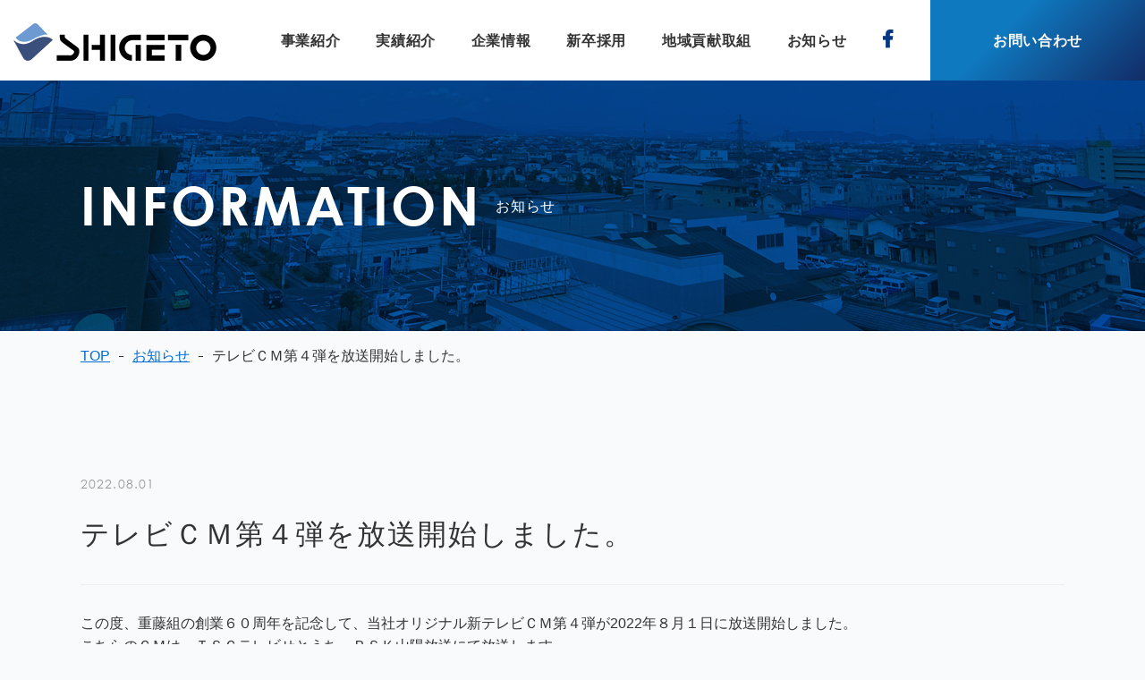

--- FILE ---
content_type: text/html; charset=UTF-8
request_url: https://shigeto.co.jp/326/
body_size: 5339
content:
<!DOCTYPE html>
<!--[if lt IE 7]> <html lang="ja_JP" class="no-js ie6 oldie"> <![endif]-->
<!--[if IE 7]>    <html lang="ja_JP" class="no-js ie7 oldie"> <![endif]-->
<!--[if IE 8]>    <html lang="ja_JP" class="no-js ie8 oldie"> <![endif]-->
<!--[if gt IE 8]><!--> <html lang="ja"> <!--<![endif]-->
<head>
<meta charset="UTF-8">

<meta name="Keywords"  content="株式会社重藤組,重藤組,建築事業,土木事業,公共建築工事,岡山県,公共建築工事,一般建築,住宅建築,土木工事施工" />

<title>テレビＣＭ第４弾を放送開始しました。 | 株式会社重藤組 | Shigeto.Co., Ltd</title>

<meta http-equiv="X-UA-Compatible" content="IE=edge">
<meta name="viewport" content="width=device-width, initial-scale=1, shrink-to-fit=no">

<meta property="og:locale" content="ja_JP">
<meta property="og:title" content="テレビＣＭ第４弾を放送開始しました。 | 株式会社重藤組 | Shigeto.Co., Ltd" />
<meta property="og:type" content="website" />
<meta property="og:description" content="私たち重藤組は「超岡山志向」の建設会社として地域の発展に貢献し、商業施設、病院、ビル、マンション、官公庁舎や学校などの公共施設のほか、アミューズメント施設やレジャー施設など、幅広い建築物を手掛けています。">
<meta property="og:image" content="https://shigeto.co.jp/cont/wp-content/themes/shigeto_theme/img/favicons/screenshot_ogp.png" />
<meta property="og:site_name" content="テレビＣＭ第４弾を放送開始しました。 | 株式会社重藤組 | Shigeto.Co., Ltd" />
<meta property="og:url" content="https://shigeto.co.jp/" />

<meta name="twitter:card" content="summary" />
<meta name="twitter:title" content="テレビＣＭ第４弾を放送開始しました。 | 株式会社重藤組 | Shigeto.Co., Ltd" />
<meta name="twitter:description" content="私たち重藤組は「超岡山志向」の建設会社として地域の発展に貢献し、商業施設、病院、ビル、マンション、官公庁舎や学校などの公共施設のほか、アミューズメント施設やレジャー施設など、幅広い建築物を手掛けています。" />
<meta name="twitter:image" content="https://shigeto.co.jp/cont/wp-content/themes/shigeto_theme/img/favicons/screenshot_twitter.png" />
<meta name="twitter:url" content="https://shigeto.co.jp/">

<link rel="canonical" href="https://shigeto.co.jp/" />

<!-- IE10以下用 -->
<link rel="shortcut icon" href="https://shigeto.co.jp/cont/wp-content/themes/shigeto_theme/img/favicons/favicon.ico">
<!-- For IE 11, Chrome, Firefox, Safari, Opera -->
<link rel="icon" href="https://shigeto.co.jp/cont/wp-content/themes/shigeto_theme/img/favicons/favicon-16.png" sizes="16x16" type="image/png">
<link rel="icon" href="https://shigeto.co.jp/cont/wp-content/themes/shigeto_theme/img/favicons/favicon-32.png" sizes="32x32" type="image/png">
<link rel="icon" href="https://shigeto.co.jp/cont/wp-content/themes/shigeto_theme/img/favicons/favicon-48.png" sizes="48x48" type="image/png">
<link rel="icon" href="https://shigeto.co.jp/cont/wp-content/themes/shigeto_theme/img/favicons/favicon-62.png" sizes="62x62" type="image/png">

<link rel="apple-touch-icon" href="https://shigeto.co.jp/cont/wp-content/themes/shigeto_theme/img/favicons/apple-touch-icon.png" />

<link rel="stylesheet" href="https://shigeto.co.jp/cont/wp-content/themes/shigeto_theme/style.css">
<link rel="stylesheet" href="https://shigeto.co.jp/cont/wp-content/themes/shigeto_theme/css/lity.min.css">
<link href="https://use.fontawesome.com/releases/v5.10.2/css/all.css" rel="stylesheet">
<link rel="preconnect" href="https://fonts.googleapis.com">
<link rel="preconnect" href="https://fonts.gstatic.com" crossorigin>
<link href="https://fonts.googleapis.com/css2?family=Dosis:wght@200;300;400;500;600;700;800&display=swap" rel="stylesheet">

<meta name='robots' content='max-image-preview:large' />
<link rel='dns-prefetch' href='//s.w.org' />
<link rel="alternate" type="application/rss+xml" title="株式会社重藤組 | Shigeto.Co., Ltd &raquo; フィード" href="https://shigeto.co.jp/feed/" />
<link rel="alternate" type="application/rss+xml" title="株式会社重藤組 | Shigeto.Co., Ltd &raquo; コメントフィード" href="https://shigeto.co.jp/comments/feed/" />
<link rel='stylesheet' id='wp-block-library-css'  href='https://shigeto.co.jp/cont/wp-includes/css/dist/block-library/style.min.css?ver=5.8.1' type='text/css' media='all' />
<link rel='stylesheet' id='original-style-css'  href='https://shigeto.co.jp/cont/wp-content/themes/shigeto_theme/style.css?ver=1722400501' type='text/css' media='all' />
<!--[if lt IE 9]>
<script type='text/javascript' src='https://shigeto.co.jp/cont/wp-content/themes/shigeto_theme/js/lib/html5shiv.min.js?ver=5.8.1' id='html5shiv-js'></script>
<![endif]-->
<!--[if lt IE 9]>
<script type='text/javascript' src='https://shigeto.co.jp/cont/wp-content/themes/shigeto_theme/js/lib/flexibility.min.js?ver=5.8.1' id='flexibility-js'></script>
<![endif]-->
<link rel="https://api.w.org/" href="https://shigeto.co.jp/wp-json/" /><link rel="alternate" type="application/json" href="https://shigeto.co.jp/wp-json/wp/v2/posts/326" /><link rel="EditURI" type="application/rsd+xml" title="RSD" href="https://shigeto.co.jp/cont/xmlrpc.php?rsd" />
<link rel="wlwmanifest" type="application/wlwmanifest+xml" href="https://shigeto.co.jp/cont/wp-includes/wlwmanifest.xml" /> 
<meta name="generator" content="WordPress 5.8.1" />
<link rel="canonical" href="https://shigeto.co.jp/326/" />
<link rel='shortlink' href='https://shigeto.co.jp/?p=326' />
<link rel="alternate" type="application/json+oembed" href="https://shigeto.co.jp/wp-json/oembed/1.0/embed?url=https%3A%2F%2Fshigeto.co.jp%2F326%2F" />
<link rel="alternate" type="text/xml+oembed" href="https://shigeto.co.jp/wp-json/oembed/1.0/embed?url=https%3A%2F%2Fshigeto.co.jp%2F326%2F&#038;format=xml" />

<!-- Analytics -->
	
<!-- Google Tag Manager -->
<script>(function(w,d,s,l,i){w[l]=w[l]||[];w[l].push({'gtm.start':
new Date().getTime(),event:'gtm.js'});var f=d.getElementsByTagName(s)[0],
j=d.createElement(s),dl=l!='dataLayer'?'&l='+l:'';j.async=true;j.src=
'https://www.googletagmanager.com/gtm.js?id='+i+dl;f.parentNode.insertBefore(j,f);
})(window,document,'script','dataLayer','GTM-58PZFG3');</script>
<!-- End Google Tag Manager -->

</head>

<body class="post-template-default single single-post postid-326 single-format-standard">
	
<!-- Google Tag Manager (noscript) -->
<noscript><iframe src="https://www.googletagmanager.com/ns.html?id=GTM-58PZFG3"
height="0" width="0" style="display:none;visibility:hidden"></iframe></noscript>
<!-- End Google Tag Manager (noscript) -->

<header class="header">
  <div class="header-inner flexbox flex-justify-between flex-align-center">
    <h1 class="logo"><a href="https://shigeto.co.jp/"><img src="https://shigeto.co.jp/cont/wp-content/themes/shigeto_theme/img/common/logo.png" srcset="https://shigeto.co.jp/cont/wp-content/themes/shigeto_theme/img/common/logo@2x.png 2x" alt="重藤組"></a></h1>
    <div class="nav-wrapper">
      <nav id="gnav" class="gnav collapse">
        <ul class="flexbox flex-justify-between flex-align-center">
          <li><a href="https://shigeto.co.jp/service/">事業紹介</a></li>
          <li><a href="https://shigeto.co.jp/work/">実績紹介</a></li>
          <li><a href="https://shigeto.co.jp/company/">企業情報</a></li>
          <li><a href="https://shigeto.co.jp/recruit/">新卒採用</a></li>
          <li><a href="https://shigeto.co.jp/csr/">地域貢献取組</a></li>
          <li><a href="https://shigeto.co.jp/news/">お知らせ</a></li>
          <li><a href="https://www.facebook.com/people/%E6%A0%AA%E5%BC%8F%E4%BC%9A%E7%A4%BE%E9%87%8D%E8%97%A4%E7%B5%84/100057285077355/" target="_blank"><i class="fab fa-facebook-f"></i></a></li>
          <li><a href="https://shigeto.co.jp/contact/">お問い合わせ</a></li>
        </ul>
      </nav>
      <button type="button" id="toggle" class="toggle" data-toggle="collapse" data-target="#gnav" aria-controls="gnav" aria-expanded="false">
          <span class="toggle__bar"></span>
      </button>
    </div>
  </div><!-- container_l -->
</header>


<main class="main">
  <section class="basic news detail">
    <div class="subpage news detail">
      <div class="subpage-filter"></div>
      <div class="ttl-box">
        <div class="inner">
          <h2 class="subpage__ttl__en">INFORMATION</h2>
          <p class="subpage__ttl__ja">お知らせ</p>
        </div>  
      </div>
      <img src="https://shigeto.co.jp/cont/wp-content/themes/shigeto_theme/img/news/main.jpg">
    </div>
    <div class="breadcrumb">
      <ul class="breadcrumb-list">
        <li><a href="https://shigeto.co.jp/">TOP</a></li>
        <li><a href="https://shigeto.co.jp/news/">お知らせ</a></li>
        <li>テレビＣＭ第４弾を放送開始しました。</li>
      </ul>
    </div>

    <div class="basic-cont">
      <div class="article-box">
        <div class="container_ss">
          <p class="day">2022.08.01</p>
          <h3 class="detail_ttl">テレビＣＭ第４弾を放送開始しました。</h3>

          <div class="detail-editor">
            <p>この度、重藤組の創業６０周年を記念して、当社オリジナル新テレビＣＭ第４弾が2022年８月１日に放送開始しました。<br />
こちらのＣＭは、ＴＳＣテレビせとうち、ＲＳＫ山陽放送にて放送します。<br />
地域の方々に当社のことを知って頂きたい！というコンセプトをもとに作成いたしました。</p>
<p>今回の舞台は原始時代。<br />
当社のマスコットキャラクターのシゲとトゥちゃんのペンギン親子が、<br />
過去にタイムスリップし、訪れた原始時代でも地域の方に寄り添っていくメッセージが込められています。</p>
<p>是非、ご覧ください。</p>
<p><img loading="lazy" class="alignnone size-medium wp-image-327" src="http://shigeto.co.jp/cont/wp-content/uploads/2022/08/タイムスリップ-300x167.jpg" alt="" width="300" height="167" srcset="https://shigeto.co.jp/cont/wp-content/uploads/2022/08/タイムスリップ-300x167.jpg 300w, https://shigeto.co.jp/cont/wp-content/uploads/2022/08/タイムスリップ-768x427.jpg 768w, https://shigeto.co.jp/cont/wp-content/uploads/2022/08/タイムスリップ.jpg 836w" sizes="(max-width: 300px) 100vw, 300px" /></p>
<p><img loading="lazy" class="alignnone size-medium wp-image-329" src="http://shigeto.co.jp/cont/wp-content/uploads/2022/08/原始時代-300x168.jpg" alt="" width="300" height="168" srcset="https://shigeto.co.jp/cont/wp-content/uploads/2022/08/原始時代-300x168.jpg 300w, https://shigeto.co.jp/cont/wp-content/uploads/2022/08/原始時代-768x429.jpg 768w, https://shigeto.co.jp/cont/wp-content/uploads/2022/08/原始時代.jpg 845w" sizes="(max-width: 300px) 100vw, 300px" /></p>
<p><img loading="lazy" class="alignnone size-medium wp-image-328" src="http://shigeto.co.jp/cont/wp-content/uploads/2022/08/原始人-300x167.jpg" alt="" width="300" height="167" srcset="https://shigeto.co.jp/cont/wp-content/uploads/2022/08/原始人-300x167.jpg 300w, https://shigeto.co.jp/cont/wp-content/uploads/2022/08/原始人-768x428.jpg 768w, https://shigeto.co.jp/cont/wp-content/uploads/2022/08/原始人.jpg 842w" sizes="(max-width: 300px) 100vw, 300px" /></p>
          </div>

                    <div class="pager-cont">
            <div class="next-link">
                              <a href="https://shigeto.co.jp/332/">次の記事へ</a>
                          </div>
            <div class="back-link">
                <a href="https://shigeto.co.jp/news/">一覧へ</a>
            </div>
            <div class="prev-link">
                              <a href="https://shigeto.co.jp/316/">前の記事へ</a>
                          </div>
          </div>
          
        </div>
      </div><!-- article-box -->

        
    </div> 
  </section>

  <div class="page-contact">
    <div class="container_s">
      <p class="mb-50 tac">株式会社重藤組へのお問い合わせはお電話または下記のお問い合わせフォームまでお願いいたします。</p>

      <div class="contact-box">
        <div class="box">
          <a href="tel:0862638811" class="btn-tel"><span>TEL.</span>086-263-8811</a>
          <p class="tac">受付時間：9:00～17:00（休：土日祝）</p>
        </div>
        <div class="box">
          <a href="https://shigeto.co.jp/contact/" class="btn-contact btn-center">お問い合わせフォーム</a>
        </div>
      </div>
    </div><!-- container_s -->

    <a href="https://shigeto.co.jp/character/" class="link-chara"><img src="https://shigeto.co.jp/cont/wp-content/themes/shigeto_theme/img/top/character.png" srcset="https://shigeto.co.jp/cont/wp-content/themes/shigeto_theme/img/top/character@2x.png 2x"></a>
  </div>


  <div class="pagetop" id="pagetop">
    <a href="#"><img src="https://shigeto.co.jp/cont/wp-content/themes/shigeto_theme/img/common/pagetop.png" srcset="https://shigeto.co.jp/cont/wp-content/themes/shigeto_theme/img/common/pagetop@2x.png 2x"></a>
  </div>
</main>

<footer class="footer">
  <div class="footer-inner pc_1024">
    <div class="container_m">
      <div class="flexbox flex-justify-between flex-align-center">
        <div class="add">
          <h1 class="logo"><a href="https://shigeto.co.jp/"><img src="https://shigeto.co.jp/cont/wp-content/themes/shigeto_theme/img/common/logo-w.png" srcset="https://shigeto.co.jp/cont/wp-content/themes/shigeto_theme/img/common/logo-w@2x.png 2x" alt="重藤組"></a></h1>
          <p class="ttl">[本社]</p>
          <p class="text">〒702-8022 岡山県岡山市南区福成3丁目6-22<br>TEL.    086-263-8811（代表）<br>FAX.    086-263-7776</p>
        </div>
        <div class="sub-nav flexbox flex-wrap flex-justify-between">
          <ul>
            <li><a href="https://shigeto.co.jp/">トップページ</a></li>
            <li><a href="https://shigeto.co.jp/service/">事業内容</a></li>
            <li><a href="https://shigeto.co.jp/work/">実績紹介</a></li>
          </ul>
          <ul>
            <li><a href="https://shigeto.co.jp/company/">企業情報</a></li>
            <li><a href="https://shigeto.co.jp/recruit/" target="_blank">新卒採用</a></li>

            <li><a href="https://jp.indeed.com/%E9%87%8D%E8%97%A4%E7%B5%84%E9%96%A2%E9%80%A3%E3%81%AE%E6%B1%82%E4%BA%BA" target="_blank">中途採用</a></li>
            <li><a href="https://shigeto.co.jp/news/">新着情報</a></li>
            <li><a href="https://shigeto.co.jp/partner/">協力会社の皆様へ</a></li>
            <li><a href="https://shigeto.co.jp/csr/">地域貢献取組</a></li>
            <li><a href="https://shigeto.co.jp/character/">キャラクター</a></li>
            <li><a href="http://shigeto.co.jp/staff/" target="_blank">スタッフ専用サイト</a></li>
            <li><a href="https://shigeto.co.jp/contact/">お問い合わせ</a></li>
          </ul>
        </div>
        <div class="link">
          <ul class="sns-list">
            <li class="text">Follow us</li>
            <li class="icn"><a href="https://www.facebook.com/people/%E6%A0%AA%E5%BC%8F%E4%BC%9A%E7%A4%BE%E9%87%8D%E8%97%A4%E7%B5%84/100057285077355/" target="_blank"><i class="fab fa-facebook-f"></i></a></li>
            <li class="icn"><a href="https://www.youtube.com/channel/UCcCt15Ne5B2KzgX0J7O53qw" target="_blank"><i class="fab fa-youtube"></i></a></li>
          </ul>
          <ul class="bnr-list">
            <li>
              <a href="https://shigeto.co.jp/recruit/" target="_blank"><img src="https://shigeto.co.jp/cont/wp-content/themes/shigeto_theme/img/top/demo/bnr05.png" srcset="https://shigeto.co.jp/cont/wp-content/themes/shigeto_theme/img/top/demo/bnr05@2x.png 2x"></a>

              <p>SHIGETO 新卒採用情報はこちら♪</p>
            </li>
            <li>
              <a href="https://ks-golf.net/" target="_blank"><img src="https://shigeto.co.jp/cont/wp-content/themes/shigeto_theme/img/top/bnr06.png" srcset="https://shigeto.co.jp/cont/wp-content/themes/shigeto_theme/img/top/bnr06@2x.png 2x"></a>
              <p>KS GOLF 後閑</p>
            </li>
          </ul>
        </div>
      </div><!-- flexbox -->
    </div><!-- container_m -->
    <div class="last-map">
      <div class="last-map-inner">
        <ul class="last-map-list">
          <li><a href="https://shigeto.co.jp/privacy/">プライバシーポリシー</a></li>
          <li><a href="https://shigeto.co.jp/sitemap/">サイトマップ</a></li>
        </ul>
        <div class="copy"><small>Copyright©Shigetogumi All Rights Reserved.</small></div>
      </div>
    </div>
  </div><!-- footer-inner -->

  <div class="footer-inner sp_1024">
    <div class="container_m">
      <div class="sub-nav flexbox flex-justify-between">
        <ul>
          <li><a href="https://shigeto.co.jp/">トップページ</a></li>
          <li><a href="https://shigeto.co.jp/service/">事業内容</a></li>
          <li><a href="https://shigeto.co.jp/work/">実績紹介</a></li>
          <li><a href="https://shigeto.co.jp/company/">企業情報</a></li>
          <li><a href="https://shigeto.co.jp/recruit/" target="_blank">新卒採用</a></li>

          <li><a href="https://jp.indeed.com/%E9%87%8D%E8%97%A4%E7%B5%84%E9%96%A2%E9%80%A3%E3%81%AE%E6%B1%82%E4%BA%BA" target="_blank">中途採用</a><li>
          <li><a href="https://shigeto.co.jp/news/">新着情報</a></li>
          <li><a href="https://shigeto.co.jp/partner/">協力会社の皆様へ</a></li>
          <li><a href="https://shigeto.co.jp/csr/">地域貢献取組</a></li>
          <li><a href="https://shigeto.co.jp/character/">キャラクター</a></li>
          <li><a href="http://shigeto.co.jp/staff/" target="_blank">スタッフ専用サイト</a></li>
          <li><a href="https://shigeto.co.jp/contact/">お問い合わせ</a></li>
          <li><a href="https://shigeto.co.jp/privacy/">プライバシーポリシー</a></li>
          <li><a href="https://shigeto.co.jp/sitemap/">サイトマップ</a></li>
        </ul>
      </div>
      <div class="link">
        <ul class="bnr-list">
          <li>
            <a href="https://shigeto.co.jp/recruit/" target="_blank"><img src="https://shigeto.co.jp/cont/wp-content/themes/shigeto_theme/img/top/bnr05.png" srcset="https://shigeto.co.jp/cont/wp-content/themes/shigeto_theme/img/top/bnr05@2x.png 2x"></a>
            <p>株式会社重藤組新卒採用サイト</p>
          </li>
          <li>
            <a href="https://ks-golf.net/" target="_blank"><img src="https://shigeto.co.jp/cont/wp-content/themes/shigeto_theme/img/top/bnr06.png" srcset="https://shigeto.co.jp/cont/wp-content/themes/shigeto_theme/img/top/bnr06@2x.png 2x"></a>
            <p>KS GOLF 後閑</p>
          </li>
        </ul>
      </div>
      <div class="add">
        <h1 class="logo"><a href="https://shigeto.co.jp/"><img src="https://shigeto.co.jp/cont/wp-content/themes/shigeto_theme/img/common/logo-w.png" srcset="https://shigeto.co.jp/cont/wp-content/themes/shigeto_theme/img/common/logo-w@2x.png 2x" alt="重藤組"></a></h1>
        <p class="ttl">[本社]</p>
        <p class="text">〒702-8022 岡山県岡山市南区福成3丁目6-22<br>TEL.    086-263-8811（代表）<br>FAX.    086-263-7776</p>

        <ul class="sns-list">
          <li class="text">Follow us</li>
          <li class="icn"><a href="https://www.facebook.com/people/%E6%A0%AA%E5%BC%8F%E4%BC%9A%E7%A4%BE%E9%87%8D%E8%97%A4%E7%B5%84/100057285077355/" target="_blank"><i class="fab fa-facebook-f"></i></a></li>
          <li class="icn"><a href="https://www.youtube.com/channel/UCcCt15Ne5B2KzgX0J7O53qw" target="_blank"><i class="fab fa-youtube"></i></a></li>
        </ul>
      </div>
    </div><!-- container_m -->
    <small>Copyright©Shigetogumi All Rights Reserved.</small>

  </div><!-- footer-inner -->
</footer>
<script src="https://ajax.googleapis.com/ajax/libs/jquery/1.9.1/jquery.min.js"></script>
<script src="https://shigeto.co.jp/cont/wp-content/themes/shigeto_theme/js/lib/bootstrap.min.js"></script>
<script src="https://shigeto.co.jp/cont/wp-content/themes/shigeto_theme/js/lib/slick.min.js"></script>
<script src="https://shigeto.co.jp/cont/wp-content/themes/shigeto_theme/js/lib/lity.min.js"></script>
<script src="https://shigeto.co.jp/cont/wp-content/themes/shigeto_theme/js/app.js"></script>
<script type="text/javascript" src="https://cdnjs.cloudflare.com/ajax/libs/jQuery-rwdImageMaps/1.6/jquery.rwdImageMaps.min.js"></script> 
<script>
    $('img[usemap]').rwdImageMaps();
</script>

<script type='text/javascript' src='https://shigeto.co.jp/cont/wp-includes/js/wp-embed.min.js?ver=5.8.1' id='wp-embed-js'></script>
<script>
(function($){
  // scripts
})(jQuery);
</script>
</body>
</html>


--- FILE ---
content_type: text/css
request_url: https://shigeto.co.jp/cont/wp-content/themes/shigeto_theme/style.css
body_size: 13040
content:
@charset "UTF-8";
* {
  -webkit-box-sizing: border-box;
  box-sizing: border-box;
}

html {
  font-size: 10px;
  -webkit-tap-highlight-color: transparent;
  font-family: sans-serif;
  line-height: 1.15;
  -ms-text-size-adjust: 100%;
  -webkit-text-size-adjust: 100%;
}

body {
  font-size: 16px;
  font-size: 1.6rem;
  color: #333333;
  font-family: "游ゴシック", "小塚ゴシック", "Noto Sans Japanese",
    "ヒラギノ角ゴシック Pro", "Hiragino Kaku Gothic Pro", メイリオ, Meiryo,
    Osaka, "ＭＳ Ｐゴシック", "MS PGothic", sans-serif;
  font-weight: 500;
  height: 100%;
  margin: 0;
  padding: 0;
  line-height: 1.6;
  width: 100%;
  background: #f9fafb;
}

a {
  color: #333333;
  text-decoration: none;
  background-color: transparent;
  -webkit-text-decoration-skip: objects;
  transition: 0.3s;
  -moz-transition: 0.3s;
  -webkit-transition: 0.3s;
  -o-transition: 0.3s;
  -ms-transition: 0.3s;
}

a:hover {
  color: #333333;
  text-decoration: none;
  opacity: 0.65;
}

a:active,
a:hover {
  outline-width: 0;
}

li {
  margin: 0;
  list-style: none;
}

ul,
ol {
  margin: 0;
  padding: 0;
}

h1,
h2,
h3,
h4,
h5,
h6,
p,
figure,
dd,
dt,
dl {
  margin: 0;
}

figcaption,
figure,
main,
article,
aside,
footer,
header,
nav,
section {
  display: block;
}

b,
strong {
  font-weight: bolder;
}

small {
  font-size: 80%;
}

img {
  border-style: none;
  backface-visibility: hidden;
  -webkit-backface-visibility: hidden;
  height: auto;
  max-width: 100%;
  vertical-align: middle;
}

button,
input,
optgroup,
select,
textarea {
  font-family: sans-serif;
  font-size: 100%;
  line-height: 1.15;
  margin: 0;
}

button {
  border: none;
}

button,
input {
  overflow: visible;
}
button,
select {
  text-transform: none;
}
button,
html [type="button"],
[type="reset"],
[type="submit"] {
  -webkit-appearance: none;
  -moz-appearance: none;
}

button::-moz-focus-inner,
[type="button"]::-moz-focus-inner,
[type="reset"]::-moz-focus-inner,
[type="submit"]::-moz-focus-inner {
  border-style: none;
  padding: 0;
}

button:-moz-focusring,
[type="button"]:-moz-focusring,
[type="reset"]:-moz-focusring,
[type="submit"]:-moz-focusring {
  outline: 1px dotted ButtonText;
}

textarea {
  overflow: auto;
}

[type="checkbox"],
[type="radio"] {
  -webkit-box-sizing: border-box;
  box-sizing: border-box;
  padding: 0;
}

[type="number"]::-webkit-inner-spin-button,
[type="number"]::-webkit-outer-spin-button {
  height: auto;
}

[type="search"] {
  -moz-appearance: none;
  -webkit-appearance: none;
  outline-offset: -2px;
}

[type="search"]::-webkit-search-cancel-button,
[type="search"]::-webkit-search-decoration {
  -moz-appearance: none;
  -webkit-appearance: none;
}

/* Grid System width Flex */
.flexbox {
  display: -webkit-box;
  display: -ms-flexbox;
  display: flex;
}

.flex-wrap {
  -webkit-flex-wrap: wrap;
  -ms-flex-wrap: wrap;
  flex-wrap: wrap;
}

.flex-wrap-reverse {
  -ms-flex-wrap: wrap-reverse;
  flex-wrap: wrap-reverse;
}

.flex-justify-start {
  -webkit-box-pack: start;
  -ms-flex-pack: start;
  justify-content: flex-start;
}

.flex-justify-end {
  -webkit-box-pack: end;
  -ms-flex-pack: end;
  justify-content: flex-end;
}

.flex-justify-center {
  -webkit-box-pack: center;
  -ms-flex-pack: center;
  justify-content: center;
}

.flex-justify-between {
  -webkit-box-pack: justify;
  -ms-flex-pack: justify;
  justify-content: space-between;
}

.flex-align-start {
  -webkit-box-align: start;
  -ms-flex-align: start;
  align-items: flex-start;
}

.flex-align-end {
  -webkit-box-align: end;
  -ms-flex-align: end;
  align-items: flex-end;
}

.flex-align-center {
  -webkit-box-align: center;
  -ms-flex-align: center;
  align-items: center;
}

/*margin*/
.mt-10 {
  margin-top: 10px;
}
.mt-20 {
  margin-top: 20px;
}
.mt-30 {
  margin-top: 30px;
}
.mt-40 {
  margin-top: 40px;
}
.mt-50 {
  margin-top: 50px;
}
.mt-60 {
  margin-top: 60px;
}
.mt-70 {
  margin-top: 70px;
}
.mt-80 {
  margin-top: 80px;
}
.mt-90 {
  margin-top: 90px;
}
.mt-100 {
  margin-top: 100px;
}
.mb-10 {
  margin-bottom: 10px;
}
.mb-20 {
  margin-bottom: 20px;
}
.mb-30 {
  margin-bottom: 30px;
}
.mb-40 {
  margin-bottom: 40px;
}
.mb-50 {
  margin-bottom: 50px;
}
.mb-60 {
  margin-bottom: 60px;
}
.mb-70 {
  margin-bottom: 70px;
}
.mb-80 {
  margin-bottom: 80px;
}
.mb-90 {
  margin-bottom: 90px;
}
.mb-100 {
  margin-bottom: 100px;
}

/* form input*/
table {
  border-collapse: collapse;
  border-spacing: 0;
  max-width: 100%;
  width: 100%;
}

input[type="text"],
input[type="email"],
input[type="tel"],
input[type="url"],
input[type="password"],
input[type="number"],
select {
  font-size: 16px;
  font-size: 1.6rem;
  background: #f8f8f8;
  border: 1px solid #eeeeee;
  border-radius: 3px;
  margin: 0;
  padding: 5px 10px;
  width: 100%;
  height: 40px;
}

input[type="text"]:focus,
input[type="email"]:focus,
input[type="tel"]:focus,
input[type="url"]:focus,
input[type="password"]:focus,
input[type="number"]:focus,
select:focus {
  outline: none;
  border-color: #000;
}

input[type="number"]::-webkit-outer-spin-button,
input[type="number"]::-webkit-inner-spin-button {
  -webkit-appearance: none;
  -moz-appearance: none;
  margin: 0;
}

input[type="number"] {
  -moz-appearance: textfield;
}

select {
  font-size: 13px;
  font-size: 1.3rem;
  height: 2.5em;
  padding: 0.5em;
  width: auto;
  min-width: 7em;
}

textarea {
  font-size: 16px;
  font-size: 1.6rem;
  background: #f8f8f8;
  border: 1px solid #eeeeee;
  border-radius: 3px;
  margin: 0;
  padding: 5px 10px;
  resize: vertical;
  width: 100%;
  height: 170px;
}

textarea:focus {
  outline: none;
  border-color: #000;
}

input[type="checkbox"],
input[type="radio"] {
  background: #fff;
  cursor: pointer;
  margin-right: 0.5em;
}

textarea::placeholder,
input::placeholder {
  font-size: 1.6rem;
  color: #aaaaaa;
}

/* wordpress pager */
.pager {
  display: -webkit-box;
  display: -ms-flexbox;
  display: flex;
  height: 35px;
  margin-bottom: 60px;
  max-width: 100%;
  padding: 30px 0;
  position: relative;
}
.pager a {
  -webkit-box-flex: 1;
  -ms-flex: 1;
  flex: 1;
  overflow: hidden;
  white-space: nowrap;
  text-overflow: ellipsis;
  display: block;
  position: relative;
  line-height: 1.42857143;
  text-decoration: none;
  border-radius: 4px;
  border: 1px solid #e8e8e8;
  color: #000;
  font-weight: bold;
  margin: 5px;
  padding: 5px 10px;
}
.pc .pager a:active,
.pc .pager a:hover,
.pc .pager a:focus {
  border-color: #000;
  color: #000;
}
.pager .previous,
.pager .next,
.pager .back {
  -webkit-box-flex: 1;
  -ms-flex: 1;
  flex: 1;
}
.pager .previous a {
  padding-left: 1.5em;
}
.pager .previous a:before {
  content: "≪";
  position: absolute;
  left: 5px;
  top: 4px;
}

.pager .next a {
  padding-right: 1.5em;
}

.pager .next a:after {
  content: "≫";
  position: absolute;
  right: 5px;
  top: 4px;
}

.pager .back a {
  padding: 5px;
}

/* wordpress pagination */
.pagination {
  display: -webkit-box;
  display: -ms-flexbox;
  display: flex;
  -webkit-box-pack: center;
  -ms-flex-pack: center;
  justify-content: center;
  text-align: center;
}
.pagination > li {
  position: relative;
}
.pagination > li > span,
.pagination > li > a {
  border-radius: 4px;
  border: 1px solid #e8e8e8;
  color: #231815;
  margin: 3px;
  width: 2.4em;
  height: 2.4em;
  line-height: 2.4;
  display: block;
  text-decoration: none;
  padding: 0;
}
.pagination > li > span {
  border-color: #231815;
  cursor: default;
}
.pc .pagination > li > a:active,
.pc .pagination > li > a:hover,
.pc .pagination > li > a:focus {
  border-color: #000;
  color: #000;
}
.pagination > li span.dot {
  border: none;
  width: 1em;
}

/* wordpress wp-pagenavi */
.pagenavi-area {
  max-width: 270px;
  width: 100%;
  margin: 10px auto 0;
}
.wp-pagenavi {
  display: -webkit-box;
  display: -ms-flexbox;
  display: flex;
  -webkit-box-pack: space-between;
  -ms-flex-pack: space-between;
  justify-content: space-between;
  text-align: center;
}
.wp-pagenavi a,
.wp-pagenavi span {
  font-family: "Century Gothic";
  font-size: 1.4rem;
  font-weight: 500;
  color: #333333;
  margin: 0 5px;
  width: 20px;
  height: 30px;
  line-height: 2;
  display: block;
  text-decoration: none;
  padding: 0;
}
.wp-pagenavi .current {
  color: #0371c5;
  border-bottom: 2px solid #0371c5;
}
.wp-pagenavi a:hover {
}

.wp-pagenavi a.previouspostslink,
.wp-pagenavi a.nextpostslink {
  position: relative;
  width: 30px;
  height: 30px;
  background: #eeeeee;
}

.wp-pagenavi a.previouspostslink .prevarrow {
  position: absolute;
  content: "";
  width: 5px;
  height: 5px;
  border-top: 1px solid #333333;
  border-left: 1px solid #333333;
  transform: rotate(315deg);
  top: calc(50% - 3.5px);
  left: calc(50% - 3.5px);
  margin: 0;
}

.wp-pagenavi a.nextpostslink .nextarrow {
  position: absolute;
  content: "";
  width: 5px;
  height: 5px;
  border-top: 1px solid #333333;
  border-right: 1px solid #333333;
  transform: rotate(45deg);
  top: calc(50% - 3.5px);
  right: calc(50% - 3.5px);
  margin: 0;
}

/* wordpress breadcrumbs */
.txt_ellipsis .breadcrumbs span:last-of-type {
  text-overflow: ellipsis;
  overflow: hidden;
  white-space: nowrap;
  width: 130px;
  display: inline-block;
  vertical-align: bottom;
}
.breadcrumbs {
  font-size: 1.2rem;
}
.breadcrumbs .container {
  margin-left: 0;
  position: absolute;
  left: 0;
  top: 0;
  z-index: 2;
}
.breadcrumbs ul,
.breadcrumbs ol {
  list-style: none;
  padding: 0;
}
.breadcrumbs li {
  display: inline;
}
.breadcrumbs li:before {
  content: ">";
  margin: 0 10px;
}
.breadcrumbs li:first-child:before {
  display: none;
}
.breadcrumbs a {
  color: #231815;
  text-decoration: none;
}
.breadcrumbs a:hover {
  color: #000;
}
@media screen and (max-width: 560px) {
  .breadcrumbs {
    font-size: 1rem;
  }
  .breadcrumbs li:before {
    margin: 0 5px;
  }
}

/* Slick Slider */
.slick-slider {
  position: relative;
  display: block;
  -webkit-box-sizing: border-box;
  box-sizing: border-box;
  -webkit-touch-callout: none;
  -webkit-user-select: none;
  -moz-user-select: none;
  -ms-user-select: none;
  user-select: none;
  -ms-touch-action: pan-y;
  touch-action: pan-y;
  -webkit-tap-highlight-color: transparent;
}
.slick-list {
  position: relative;
  overflow: hidden;
  display: block;
  margin: 0;
  padding: 0;
}
.slick-list:focus {
  outline: none;
}
.slick-list.dragging {
  cursor: pointer;
  cursor: hand;
}
.slick-slider .slick-track,
.slick-slider .slick-list {
  -webkit-transform: translate3d(0, 0, 0);
  -ms-transform: translate3d(0, 0, 0);
  transform: translate3d(0, 0, 0);
}
.slick-track {
  position: relative;
  left: 0;
  top: 0;
  display: block;
}
.slick-track:before,
.slick-track:after {
  content: "";
  display: table;
}
.slick-track:after {
  clear: both;
}
.slick-loading .slick-track {
  visibility: hidden;
}
.slick-slide {
  float: left;
  height: 100%;
  min-height: 1px;
  display: none;
}
.slick-slide img {
  width: 100%;
  height: auto;
}
[dir="rtl"] .slick-slide {
  float: right;
}
.slick-slide img,
.slick-initialized .slick-slide {
  display: block;
}
.slick-slide.slick-loading img,
.slick-arrow.slick-hidden {
  display: none;
}
.slick-slide.dragging img {
  pointer-events: none;
}
.slick-loading .slick-slide {
  visibility: hidden;
}
.slick-vertical .slick-slide {
  display: block;
  height: auto;
  border: 1px solid transparent;
}

/* Slider */
.slick-loading .slick-list {
  background: #fff url("./img/common/ajax-loader.gif") center center no-repeat;
}

/* Icons */
@font-face {
  font-family: "slick";
  src: url("./fonts/slick/slick.eot");
  src: url("./fonts/slick/slick.eot?#iefix") format("embedded-opentype"),
    url("./fonts/slick/slick.woff") format("woff"),
    url("./fonts/slick/slick.ttf") format("truetype"),
    url("./fonts/slick/slick.svg#slick") format("svg");
  font-weight: normal;
  font-style: normal;
}

/* Arrows */
.slick-prev,
.slick-next {
  position: absolute;
  z-index: 1;
  display: block;
  width: 16px;
  height: 31px;
  line-height: 0;
  font-size: 0;
  cursor: pointer;
  background: transparent;
  color: transparent;
  top: 50%;
  -webkit-transform: translate(0, -50%);
  -ms-transform: translate(0, -50%);
  transform: translate(0, -50%);
  margin-top: -15px;
  padding: 0;
  border: none;
  outline: none;
}
.slick-prev:hover,
.slick-prev:focus,
.slick-next:hover,
.slick-next:focus {
  outline: none;
  opacity: 0.65;
  color: transparent;
}
.slick-prev.slick-disabled,
.slick-next.slick-disabled {
  opacity: 0.25;
}
.slick-prev {
  left: 30px;
  background: url(img/common/btn-prev.png) no-repeat center center;
}
.slick-next {
  right: 30px;
  background: url(img/common/btn-next.png) no-repeat center center;
}

/* Dots */
.slick-dotted.slick-slider {
  margin-bottom: 0;
}
.slick-dots {
  position: absolute;
  bottom: 10px;
  list-style: none;
  display: block;
  text-align: center;
  padding: 0;
  margin: 0;
  width: 100%;
}
.slick-dots li {
  position: relative;
  display: inline-block;
  height: 20px;
  width: 20px;
  margin: 0;
  padding: 0;
  cursor: pointer;
}
.slick-dots li button {
  border: 0;
  background: transparent;
  display: block;
  height: 20px;
  width: 20px;
  outline: none;
  line-height: 0;
  font-size: 0;
  color: transparent;
  padding: 5px;
  cursor: pointer;
}
.slick-dots li button:hover,
.slick-dots li button:focus {
  outline: none;
}
.slick-dots li button:hover:before,
.slick-dots li button:focus:before {
  opacity: 1;
}
.slick-dots li button:before {
  position: absolute;
  top: 0;
  left: 0;
  content: "•";
  width: 20px;
  height: 20px;
  font-family: "slick";
  font-size: 12px;
  line-height: 20px;
  text-align: center;
  color: #aaa;
  opacity: 1;
  -webkit-font-smoothing: antialiased;
  -moz-osx-font-smoothing: grayscale;
}
.slick-dots .slick-active button:before {
  color: #000;
  opacity: 0.75;
}
.slick-archive {
  padding-top: 10px;
  margin: 0 auto;
  width: calc(100% - 50px);
}
.slick-archive__item {
  padding: 5px;
}
.slick-archive__item a {
  display: block;
  max-width: 350px;
  margin: auto;
  color: #231815;
  text-decoration: none;
  position: relative;
}
.slick-archive__item a:hover {
  opacity: 0.65;
}
.slick-archive__date {
  margin-top: 5px;
  display: block;
}
.slick-archive__title {
  display: block;
  font-weight: bold;
}
.slick-archive__label {
  background-color: #464a4c;
  color: #fff;
  position: absolute;
  top: 0;
  left: 0;
  z-index: 2;
  padding: 0.2em 2em;
}

@media screen and (max-width: 560px) {
  .slick-archive__date,
  .slick-archive__label {
    font-size: 1rem;
  }
  .slick-archive__title {
    font-size: 1.2rem;
  }
}

/* toggle button */
.toggle {
  display: none;
}
@media screen and (max-width: 1024px) {
  .toggle {
    cursor: pointer;
    display: inline-block;
    background: none;
    border: none;
    outline: none;
    position: absolute;
    padding: 20px;
    right: 0;
    text-align: center;
    top: 0;
    z-index: 7;
    height: 100%;
  }
  .toggle__bar {
    position: relative;
    margin: 8px auto;
    -webkit-user-select: none;
    -moz-user-select: none;
    -ms-user-select: none;
    user-select: none;
  }
  .toggle__bar,
  .toggle__bar::before,
  .toggle__bar::after {
    display: block;
    width: 30px;
    height: 3px;
    background-color: #231815;
    outline: 1px solid transparent;
    -webkit-transition-property: background-color, -webkit-transform;
    transition-property: background-color, -webkit-transform;
    transition-property: background-color, transform;
    transition-property: background-color, transform, -webkit-transform;
    -webkit-transition-duration: 0.3s;
    transition-duration: 0.3s;
  }
  .toggle__bar::before,
  .toggle__bar::after {
    position: absolute;
    content: "";
  }
  .toggle__bar {
    width: 30px;
  }
  .toggle__bar::after {
    width: 30px;
  }
  .toggle__bar::before {
    top: -10px;
  }
  .toggle__bar::after {
    top: 10px;
  }
  .toggle__title {
    font-size: 10px;
    font-size: 1rem;
    display: block;
    padding-top: 5px;
    width: 4em;
    white-space: nowrap;
  }
}

.toggle[aria-expanded="true"] .toggle__bar {
  background-color: transparent;
}
.toggle[aria-expanded="true"] .toggle__bar::before {
  -webkit-transform: translateY(10px) rotate(45deg);
  -ms-transform: translateY(10px) rotate(45deg);
  transform: translateY(10px) rotate(45deg);
}

.toggle[aria-expanded="true"] .toggle__bar::after {
  -webkit-transform: translateY(-10px) rotate(-45deg);
  -ms-transform: translateY(-10px) rotate(-45deg);
  transform: translateY(-10px) rotate(-45deg);
  width: 30px;
}

.fade {
  opacity: 0;
  -webkit-transition: opacity 0.15s linear;
  transition: opacity 0.15s linear;
}

.fade.in {
  opacity: 1;
}

/* Hamburger menu */
.collapse {
  display: none;
}
.collapse nav ul.flexbox {
  -webkit-transform: translateX(-300px);
  -ms-transform: translateX(-300px);
  transform: translateX(-300px);
}
.collapse.in nav ul.flexbox {
  -webkit-transform: translateX(0);
  -ms-transform: translateX(0);
  transform: translateX(0);
}
.collapse.in {
  display: block;
}
tr.collapse.in {
  display: table-row;
}
tbody.collapse.in {
  display: table-row-group;
}
.collapsing {
  position: relative;
  height: 0;
  overflow: hidden;
  -webkit-transition-property: height, visibility;
  transition-property: height, visibility;
  -webkit-transition-duration: 0.35s;
  transition-duration: 0.35s;
  -webkit-transition-timing-function: ease;
  transition-timing-function: ease;
}
.gnav {
  line-height: 1.6;
  margin: 0;
}

@media screen and (min-width: 1025px) {
  .gnav {
    display: block !important;
    height: inherit !important;
  }
}

@media screen and (max-width: 1024px) {
  .gnav {
    position: absolute;
    left: 0;
    top: 90px;
    width: 100%;
    height: calc(100vh - 90px);
    background: #fff;
    z-index: 6;
  }
}

/*////////////////////////

fonts

////////////////////////*/
@font-face {
  font-family: "Century Gothic Bold";
  src: url("fonts/centurygothic/GOTHICB.TTF") format("truetype");
  font-weight: normal;
  font-style: normal;
}

@font-face {
  font-family: "Century Gothic";
  src: url("fonts/centurygothic/GOTHIC.TTF") format("truetype");
  font-weight: normal;
  font-style: normal;
}

/*////////////////////////

 header

////////////////////////*/
.fixedmenu {
  -webkit-box-shadow: 0 3px 3px -3px rgba(0, 0, 0, 0.6);
  -moz-box-shadow: 0 3px 3px -3px rgba(0, 0, 0, 0.6);
  box-shadow: 0 3px 3px -3px rgba(0, 0, 0, 0.6);
  z-index: 999;
}

header {
  background-color: #fff;
  position: fixed;
  top: 0;
  left: 0;
  z-index: 999;
  width: 100%;
  height: 90px;
}

header .header-inner {
  padding-left: 15px;
  height: 100%;
}

.nav-wrapper {
  height: 100%;
}

header nav {
  width: 100%;
}

header nav ul {
  height: 100%;
}

header nav ul li {
  margin: 0 20px;
}

header nav ul li:first-child {
  margin: 0 20px 0 0;
}

header nav ul li:last-child {
  width: 240px;
  margin: 0 0 0 20px;
  height: 100%;
}

header nav ul li a {
  font-weight: bold;
  letter-spacing: 0.04em;
  line-height: 1.2;
}

header nav ul li a .fa-facebook-f {
  color: #043784;
  font-size: 2rem;
}

header nav ul li:last-child a {
  display: block;
  height: 100%;
  display: flex;
  justify-content: center;
  align-items: center;
  color: #fff;
  background: linear-gradient(135deg, #0f79bf 0%, #0f79bf 35%, #122c67 100%);
}

@media screen and (max-width: 1240px) {
  header nav ul li {
    margin: 0 10px;
  }
  header nav ul li:first-child {
    margin: 0 10px 0 0;
  }
  header nav ul li:last-child {
    width: 160px;
    margin: 0 0 0 10px;
  }
}

@media screen and (max-width: 1024px) {
  header nav ul {
    max-width: 380px;
    width: 100%;
    margin: 30px auto;
    flex-wrap: wrap;
    align-content: flex-start;
    padding: 0 15px;
  }

  header nav ul li {
    width: 100%;
    margin: 0 0 15px;
  }

  header nav ul li:first-child {
    margin: 0 0 15px;
  }

  header nav ul li:last-child {
    width: 100%;
    height: 70px;
    margin: 0 0 15px;
  }

  header nav ul li a {
    display: block;
    text-align: center;
  }
}

@media screen and (max-width: 500px) {
  header .logo img {
    max-width: 180px;
    width: 100%;
  }
}

/*////////////////////////

footer

////////////////////////*/
footer {
  width: 100%;
  color: #fff;
}

.footer-inner {
  max-width: 1500px;
  margin: 0 auto;
  background: url(img/common/contact-bk.jpg) no-repeat center center / cover;
  background-size: 1500px 100%;
  padding-top: 40px;
}

footer a,
footer a:hover {
  color: #fff;
}

footer .logo {
  margin: 0 0 20px 0;
}

.add .ttl {
  font-weight: bold;
  line-height: 1.4;
}

.add .text {
  font-size: 1.4rem;
  line-height: 1.8;
  letter-spacing: 0.04em;
}

footer .sub-nav {
  max-width: 310px;
  width: 100%;
}

footer .sub-nav ul li a {
  font-size: 1.4rem;
  line-height: 2.5;
  font-weight: bold;
}

.sns-list {
  display: flex;
  align-items: center;
  justify-content: flex-end;
  margin-bottom: 10px;
}

.sns-list .text {
  font-family: "Dosis", sans-serif;
  font-weight: 500;
  font-size: 1.4rem;
  letter-spacing: 0.01em;
  margin-right: 20px;
}

.sns-list .icn {
  font-size: 2rem;
}

.sns-list .icn:not(:last-child) {
  margin-right: 20px;
}

.bnr-list li:not(:last-child) {
  margin-bottom: 20px;
}

.bnr-list a {
  display: inline-block;
  margin-bottom: 10px;
}

.bnr-list p {
  font-size: 1.4rem;
  font-weight: bold;
}

.bnr-list p:after {
  display: inline-block;
  content: "";
  width: 11px;
  height: 8px;
  background: url(img/common/window.png) no-repeat center center / contain;
  transform: translateY(-8px);
  margin-left: 3px;
}

.last-map {
  width: 100%;
  background: #11111c;
  padding: 15px 0;
  margin-top: 70px;
}

.last-map-inner {
  max-width: 1330px;
  width: 100%;
  margin: 0 auto;
  padding: 0 15px;
  display: flex;
  align-items: center;
  justify-content: space-between;
}

.last-map-list {
  display: flex;
  align-items: center;
}

.last-map-list li:first-child {
  margin-right: 20px;
  padding-right: 20px;
  border-right: 1px solid #fff;
}

.last-map-list li a {
  font-size: 1.4rem;
  font-weight: bold;
}

footer small {
  font-size: 1.3rem;
  color: #cacaca;
  width: 100%;
  display: block;
  text-align: right;
}

@media screen and (max-width: 1024px) {
  footer .container_m {
    padding: 0 30px;
  }

  footer .sub-nav {
    max-width: 100%;
    margin-bottom: 30px;
  }

  footer .sub-nav ul {
    width: 100%;
  }

  footer .sub-nav ul li {
    border-bottom: 1px solid #fff;
  }

  footer .sub-nav ul li:first-child {
    border-top: 1px solid #fff;
  }

  footer .sub-nav ul li a {
    display: block;
    padding: 10px 0;
  }

  footer .link {
    margin-bottom: 30px;
  }

  .sns-list {
    margin-top: 20px;
    justify-content: flex-start;
  }

  footer small {
    margin: 50px auto 0;
    text-align: left;
    background: #11111c;
    padding: 15px 30px;
  }
}

@media screen and (max-width: 768px) {
}

@media screen and (max-width: 500px) {
  .bnr-list img {
    width: 100%;
  }
}

/*////////////////////////

 page-contact

////////////////////////*/
.page-contact {
  max-width: 1500px;
  width: 100%;
  margin: 0 auto;
  background: #ebeff3;
  padding-top: 80px;
}

.contact-box {
  max-width: 900px;
  width: 100%;
  margin: 0 auto 30px;
  display: flex;
  flex-wrap: wrap;
}

.contact-box .box {
  width: 50%;
}

.btn-tel {
  display: block;
  max-width: 360px;
  width: 100%;
  border: 1px solid #0f74b9;
  border-radius: 40px;
  font-family: "Century Gothic Bold";
  font-size: 3.2rem;
  font-weight: bold;
  letter-spacing: 0.04em;
  line-height: 1.8;
  text-align: center;
  padding: 10px;
  margin: 0 auto 10px;
}

.btn-tel span {
  font-size: 2.4rem;
}

.btn-contact {
  max-width: 350px;
  width: 100%;
  display: block;
  text-align: center;
  padding: 30px 0;
  color: #fff;
  font-weight: block;
  background: linear-gradient(135deg, #0f79bf 0%, #0f79bf 35%, #122c67 100%);
}

.btn-contact:hover {
  color: #fff;
}

.link-chara {
  width: 100%;
  background: linear-gradient(
    180deg,
    transparent 0%,
    transparent 40px,
    #fff 40px,
    #fff 100%
  );
  display: block;
  text-align: center;
  padding: 0 20px;
}

@media screen and (max-width: 768px) {
  .contact-box .box {
    width: 100%;
  }

  .contact-box .box:first-child {
    margin-bottom: 30px;
  }

  .link-chara {
    background: linear-gradient(
      180deg,
      transparent 0%,
      transparent 20%,
      #fff 20%,
      #fff 100%
    );
  }
}

@media screen and (max-width: 650px) {
  a.btn-tel[href^="tel:"] {
    display: block;
  }
}

/*////////////////////////

 user common css

////////////////////////*/
main {
  margin-top: 90px;
}

[class*="container_"] {
  width: 100%;
  margin: 0 auto;
  padding-right: 15px;
  padding-left: 15px;
}

.container_l {
  max-width: 1530px;
}

.container_m {
  max-width: 1330px;
}

.container_s {
  max-width: 1170px;
}

.container_ss {
  max-width: 1130px;
}

.sp_1024,
.sp,
.sp_550 {
  display: none;
}

.tac {
  text-align: center;
}

.tar {
  text-align: right;
}

.tal {
  text-align: left;
}

.vt_align_top {
  vertical-align: top;
}

.wd_100 {
  width: 100%;
}

@media screen and (max-width: 1024px) {
  .sp_1024 {
    display: block;
  }
  .pc_1024 {
    display: none;
  }
}

@media screen and (max-width: 768px) {
  .sp {
    display: block;
  }
  .pc {
    display: none;
  }
}

@media screen and (min-width: 651px) {
  a[href^="tel:"] {
    pointer-events: none;
  }
}

@media screen and (max-width: 650px) {
  a[href^="tel:"] {
    text-decoration: underline;
    display: inline-block;
  }
}

@media screen and (max-width: 550px) {
  .pc_550 {
    display: none;
  }
  .sp_550 {
    display: block;
  }
}

/*////////////////////////

hdg

////////////////////////*/
.hdg__01 {
  display: inline-block;
  font-family: "Century Gothic Bold";
  font-size: 6rem;
  font-weight: bold;
  letter-spacing: 0.06em;
  line-height: 1.6;
  background: linear-gradient(135deg, #0f79bf 0%, #0f79bf 35%, #122c67 100%);
  background-clip: text;
  -webkit-background-clip: text;
  color: transparent;
}

.hdg__01__ja {
  font-weight: 500;
  letter-spacing: 0.06em;
  line-height: 1.6;
}

.hdg__01.white {
  background: #fff;
  background-clip: text;
  -webkit-background-clip: text;
  color: transparent;
}

.hdg__01__ja.white {
  color: #fff;
}

.hdg__02 {
  font-size: 3.2rem;
  font-weight: bold;
  letter-spacing: 0.06em;
}

.hdg__03 {
  font-size: 3.2rem;
  font-weight: bold;
  letter-spacing: 0.06em;
  padding-bottom: 10px;
  border-bottom: 2px solid #eee;
  position: relative;
  transform: translate3d(0, 0, 0);
}

.hdg__03:before {
  position: absolute;
  content: "";
  width: 90px;
  height: 2px;
  bottom: -2px;
  left: 0;
  background: linear-gradient(180deg, #122c67 0%, #0f79bf 100%);
}

.hdg__04 {
  position: relative;
  transform: translate3d(0, 0, 0);
  text-align: center;
}

.hdg__04 h4 {
  font-family: "Century Gothic Bold";
  font-size: 6rem;
  color: rgba(3, 97, 179, 0.22);
  font-weight: bold;
  letter-spacing: 0.06em;
  line-height: 1;
}

.hdg__04 p {
  position: absolute;
  content: "";
  display: flex;
  justify-content: center;
  align-items: flex-end;
  width: 100%;
  height: 100%;
  bottom: 0;
  left: 0;
  font-size: 3.2rem;
  font-weight: bold;
  letter-spacing: 0.06em;
  line-height: 1;
  z-index: 1;
}

.hdg__05 {
  font-size: 2.4rem;
  font-weight: bold;
  letter-spacing: 0.06em;
}

.h_day {
  font-family: "Century Gothic";
  font-weight: 400;
  letter-spacing: 0.08em;
  line-height: 1.7;
  font-size: 1.4rem;
}

.lh_18 {
  line-height: 1.8;
}

.lh_2 {
  line-height: 2;
}

@media screen and (max-width: 500px) {
  .hdg__01,
  .hdg__04 h4 {
    font-size: 4rem;
  }

  .hdg__02,
  .hdg__03,
  .hdg__04 p {
    font-size: 2.5rem;
  }

  .hdg__05 {
    font-size: 2rem;
  }
}

/*////////////////////////

btn

////////////////////////*/
.btn-A {
  display: block;
  max-width: 320px;
  width: 100%;
  color: #fff;
  font-weight: bold;
  line-height: 2.5;
  padding: 20px 0;
  text-align: center;
  background: linear-gradient(135deg, #0f79bf 0%, #0f79bf 35%, #122c67 100%);
}

.btn-A:hover {
  color: #fff;
}

.btn-B {
  display: block;
  max-width: 320px;
  width: 100%;
  color: #fff;
  font-weight: bold;
  line-height: 2.5;
  padding: 20px 0;
  text-align: center;
  border: 1px solid #fff;
}

.btn-B:hover {
  color: #fff;
}

.btn-C {
  display: block;
  max-width: 300px;
  width: 100%;
  color: #0376cb;
  font-weight: bold;
  line-height: 2.5;
  padding: 20px 0;
  text-align: center;
  background: #fff;
}

.btn-C:hover {
  color: #0376cb;
}

.btn-center {
  margin: 0 auto;
}

@media screen and (max-width: 768px) {
  .tab-center {
    margin: 0 auto;
  }
}

/*////////////////////////

pageBtn

////////////////////////*/
.pagetop a {
  /*-----必須-----*/
  display: block;
  position: fixed;
  right: 0;
  bottom: 0;
  z-index: 99;

  /*-----装飾-----*/
}

.pagetop a:hover {
  opacity: 1;
}

/*////////////////////////

toppage

////////////////////////*/
.top01 {
  margin-bottom: 100px;
}

.main-visual-wrapper {
  position: relative;
  max-width: 1500px;
  margin: 0 auto;
}

img[usemap] {
  max-width: 100%;
  height: auto;
}

.progress {
  position: absolute;
  right: 0;
  bottom: 0;
  width: 100%;
  height: 4px;
  background: #e2f3fb;
}

.bar {
  display: block;
  width: 0%;
  height: 4px;
  background: #1f69a0;
}

.visual-news-wrapper {
  background: #f9fafb;
  position: relative;
  width: 100%;
}

.visual-news {
  max-width: 1500px;
  width: 100%;
  margin: 0 auto;
  background: #eeeeee;
  display: flex;
  overflow: hidden;
}

.topic {
  position: relative;
  width: 210px;
  font-family: "Century Gothic Bold";
  font-size: 1.8rem;
  font-weight: bold;
  color: #fff;
  text-align: center;
  letter-spacing: 0.08em;
  line-height: 1.7;
  padding: 20px 0;
  z-index: 1;
  background: linear-gradient(135deg, #0f79bf 0%, #0f79bf 35%, #122c67 100%);
  display: inline-flex;
  justify-content: center;
  align-items: center;
}

.topic:before {
  position: absolute;
  content: "";
  bottom: 0;
  right: 0;
  border-left: 50px solid transparent;
  border-right: 0 solid transparent;
  border-bottom: 70px solid #eeeeee;
  z-index: -1;
}

.visual-news-item {
  width: calc(100% - 210px);
  padding: 20px 80px 20px 40px;
  background: url(img/common/btn01.png) no-repeat center right 40px / contain;
  background-size: 15px 15px;
}

.visual-news-item a {
  display: flex;
  flex-wrap: wrap;
  align-items: center;
}

.visual-news-item .day {
  margin-right: 20px;
}

.company-cont {
  max-width: 1500px;
  width: 100%;
  margin: 0 auto;
  position: relative;
}

.company-cont .img {
  width: 100%;
  display: flex;
  justify-content: flex-end;
  margin-bottom: -38vw;
}

@media screen and (min-width: 1501px) {
  .company-cont .img {
    margin-bottom: -570px;
  }
}

.company-cont .text {
  max-width: 1300px;
  width: 100%;
  margin: 0 auto 0;
  position: relative;
}

.company-cont .inner-box {
  max-width: 680px;
  width: 100%;
  background: #fff;
  padding: 80px 60px;
}

.company-cont .inner-box .ttl-box {
  width: 100%;
  display: flex;
  align-items: center;
}

.company-cont .inner-box .ttl-box .hdg__01 {
  margin-right: 20px;
}

.top03 {
  width: 100%;
  margin-top: -70px;
}

.top03 .inner-box {
  max-width: 1500px;
  width: 100%;
  margin: 0 auto;
  background: url(img/top/business-bk.jpg) no-repeat center bottom / cover;
  background-size: 100% 100%;
  padding: 160px 0 80px;
}

.business-list {
  width: 100%;
  display: flex;
  flex-wrap: wrap;
  justify-content: space-between;
  margin-bottom: 40px;
}

.business-list-item {
  width: calc((100% - 60px) / 3);
}

.business-list-item .img {
  width: 100%;
}

.business-list-item .img img {
  width: 100%;
}

.business-list-item .text {
  position: relative;
  width: 100%;
  min-height: 250px;
  background: #fff;
  padding: 50px 45px;
}

.business-list-ttl {
  width: 100%;
  text-align: center;
  position: absolute;
  top: -35px;
  left: 0;
}

.business-list-ttl span {
  display: inline-block;
  width: 180px;
  background: #fff;
  text-align: center;
  font-size: 2.4rem;
  font-weight: 500;
  letter-spacing: 0.06em;
  padding: 15px 0;
  position: relative;
}

.business-list-ttl span:after {
  position: absolute;
  content: "";
  border-bottom: 68px solid #fff;
  border-left: 0 solid transparent;
  border-right: 25px solid transparent;
  top: 0;
  right: -25px;
}

.business-list-ttl span:before {
  position: absolute;
  content: "";
  border-bottom: 68px solid #fff;
  border-left: 25px solid transparent;
  border-right: 0 solid transparent;
  top: 0;
  left: -25px;
}

.top04 {
  width: 100%;
  margin-bottom: 120px;
}

.top04 .inner-box {
  max-width: 1500px;
  width: 100%;
  margin: 0 auto;
  background: url(img/top/works-bk.jpg) no-repeat top center / cover;
  background-size: 100% 1443px;
  position: relative;
  overflow: hidden;
  padding-top: 140px;
}

.top04 .inner-box:before {
  z-index: 1;
  position: absolute;
  content: "";
  width: 100%;
  height: 100%;
  background: url(img/top/works-filter-pc.png) no-repeat top right / cover;
  background-size: 100% 80%;
  top: 0;
  left: 0;
}

.works-box {
  z-index: 2;
  position: relative;
  max-width: 1170px;
  width: 100%;
  margin: 0 auto 120px;
  padding: 0 15px;
}

.work-list {
  display: flex;
  flex-wrap: wrap;
}

.work-list.is-top {
  margin-bottom: 60px;
}

.work-list.is-top .work-list-item {
  width: calc((100% - 90px) / 4);
  margin: 0 30px 0 0;
}

.work-list.is-top .work-list-item:last-child {
  margin: 0;
}

.work-list-item .img {
  margin-bottom: 20px;
}

.work-list.is-top .work-list-item p {
  color: #fff;
}

.csr-box {
  width: 100%;
  z-index: 2;
  position: relative;
}

.csr-box .img {
  position: relative;
  margin-bottom: -38vw;
}

@media screen and (min-width: 1501px) {
  .csr-box .img {
    margin-bottom: -570px;
  }
}

.csr-box .text {
  max-width: 1300px;
  width: 100%;
  margin: 0 auto 0;
  position: relative;
  display: flex;
  justify-content: flex-end;
}

.csr-box .csr-inner-box {
  max-width: 680px;
  width: 100%;
  background: #fff;
  padding: 70px 80px;
}

.csr-box .csr-inner-box .ttl-box {
  width: 100%;
  display: flex;
  align-items: center;
}

.csr-box .csr-inner-box .ttl-box .hdg__01 {
  margin-right: 20px;
}

.csr-link {
  width: 100%;
  margin-bottom: 40px;
}

.csr-link-item {
  padding: 20px 0;
  border-bottom: 2px solid #aaaaaa;
}

.top05 {
  width: 100%;
}

.top05 .inner-box {
  max-width: 1500px;
  width: 100%;
  margin: 0 auto;
}

.recruit-body {
  width: 100%;
  padding: 90px 15px 130px;
  position: relative;
}

.recruit-ttl {
  width: 100%;
  position: absolute;
  top: -100px;
  left: 0;
  text-align: center;
  padding: 0 50px;
}

.recruit-ttl-inner {
  display: inline-block;
  max-width: 1070px;
  width: 100%;
  background: #f9fafb;
  padding: 30px 0;
  position: relative;
}

.recruit-ttl-inner:before {
  position: absolute;
  content: "";
  border-bottom: 181px solid #f9fafb;
  border-left: 50px solid transparent;
  border-right: 0 solid transparent;
  top: 0;
  left: -50px;
}

.recruit-ttl-inner:after {
  position: absolute;
  content: "";
  border-bottom: 181px solid #f9fafb;
  border-left: 0 solid transparent;
  border-right: 50px solid transparent;
  top: 0;
  right: -50px;
}

.recruit-bnr-box {
  max-width: 1140px;
  width: 100%;
  margin: 0 auto 30px;
  display: flex;
  flex-wrap: wrap;
}

.recruit-bnr-box.is-page {
  justify-content: space-between;
}

.recruit-bnr-box.is-page .recruit-bnr-item {
  max-width: 530px;
  width: calc((100% - 20px) / 2);
  position: relative;
  z-index: 1;
}

.recruit-bnr-box.is-page .recruit-bnr-item:before {
  position: absolute;
  content: "";
  width: 100%;
  height: 100%;
  bottom: 0;
  left: 0;
  background: linear-gradient(
    135deg,
    #0f76bb 0%,
    #0f76bb 50%,
    #1f6ca5 50%,
    #1f6ca5 100%
  );
  z-index: -1;
}

.recruit-bnr-box.is-page .recruit-bnr-item a {
  width: 100%;
  display: block;
  text-align: center;
}

.recruit-bnr-box.is-bnr {
  justify-content: space-between;
}

.recruit-bnr-box.is-bnr .recruit-bnr-item {
  max-width: 530px;
  width: 19%;
  /*width: calc( (100% - 90px) / 4 );*/
  margin: 0 0;
}

/*.recruit-bnr-box.is-bnr .recruit-bnr-item:not(:last-child){
  margin-right: 30px;
}*/

@media screen and (max-width: 1100px) {
  .topic {
    width: 180px;
  }

  .visual-news-item {
    width: calc(100% - 180px);
    padding: 20px 80px 20px 40px;
    background: url(img/common/btn01.png) no-repeat center right 40px / contain;
    background-size: 15px 15px;
  }
}

@media screen and (max-width: 1024px) {
  .visual-news-wrapper {
    padding: 0 0 5px;
  }

  .topic:before {
    border-bottom: 90px solid #eeeeee;
  }

  .business-list-item {
    width: calc((100% - 30px) / 2);
  }

  .business-list-item:not(:last-child) {
    margin-bottom: 30px;
  }

  .work-list.is-top {
    justify-content: space-between;
  }

  .work-list.is-top .work-list-item {
    width: calc((100% - 30px) / 2);
    margin: 0 0 50px;
  }

  .work-list.is-top .work-list-item img {
    width: 100%;
  }
}

@media screen and (max-width: 910px) {
  .visual-news-item {
    padding: 20px;
    background: none;
    width: calc(100% - 100px);
  }

  .topic {
    width: 100px;
    justify-content: flex-start;
    padding-left: 15px;
  }

  .topic:before {
    border-left: 20px solid transparent;
  }

  .recruit-bnr-box.is-page {
    justify-content: center;
  }

  .recruit-bnr-box.is-page .recruit-bnr-item:before {
    height: 100%;
  }

  .recruit-bnr-box.is-page .recruit-bnr-item {
    max-width: 100%;
    width: 90%;
  }

  .recruit-bnr-box.is-page .recruit-bnr-item:not(:last-child) {
    margin-bottom: 40px;
  }

  .recruit-bnr-box.is-bnr {
    width: 90%;
    justify-content: space-between;
  }

  .recruit-bnr-box.is-bnr .recruit-bnr-item {
    width: calc((100% - 20px) / 2);
    text-align: center;
    margin: 0 0 20px;
  }

  .recruit-bnr-box.is-bnr .recruit-bnr-item:not(:last-child) {
    margin-right: 0;
  }
}

@media screen and (max-width: 768px) {
  .visual-news-wrapper {
    margin-top: 0;
  }

  .topic:before {
    border-bottom: 120px solid #eeeeee;
  }

  .company-cont .img {
    margin-bottom: 0;
    text-align: right;
  }

  .company-cont .img img {
    width: 95%;
  }

  .company-cont .text {
    padding: 60px 30px 0;
  }

  .company-cont .inner-box {
    max-width: 100%;
  }

  .csr-box .img {
    margin-bottom: 0;
  }

  .csr-box .img img {
    width: 95%;
  }

  .csr-box .text {
    padding: 60px 30px 0;
  }

  .csr-box .csr-inner-box {
    max-width: 100%;
  }

  .top04 .inner-box:before {
    z-index: 1;
    position: absolute;
    content: "";
    width: 100%;
    height: 1314px;
    background: url(img/top/works-filter-sp.png) no-repeat top right / cover;
    background-size: 100% 100%;
    top: 0;
    left: 0;
  }
}

@media screen and (max-width: 600px) {
  .company-cont .inner-box {
    padding: 40px 30px;
  }

  .top03 .inner-box {
    padding: 120px 0 80px;
  }

  .business-list-item {
    width: 100%;
  }

  .business-list-item .text {
    padding: 30px 20px;
    min-height: auto;
  }

  .csr-box .csr-inner-box {
    padding: 35px 20px;
  }

  .work-list.is-top .work-list-item {
    width: 100%;
  }

  .top04 .inner-box {
    background: url(img/top/works-bk.jpg) no-repeat top center / cover;
    background-size: 100% 70%;
    padding-top: 70px;
  }
}

@media screen and (max-width: 500px) {
  .top01 {
    margin-bottom: 60px;
  }

  .top04 {
    margin-bottom: 80px;
  }

  .topic:before {
    border-bottom: 140px solid #eeeeee;
  }

  .recruit-ttl {
    top: -50px;
  }

  .recruit-ttl-inner {
    padding: 10px;
  }

  .recruit-body {
    padding: 70px 15px 35px;
  }

  .works-box {
    margin: 0 auto 80px;
  }

  .company-cont .text {
    padding: 30px 15px 0;
  }

  .csr-box .text {
    padding: 30px 15px 0;
  }

  .company-cont .inner-box .ttl-box {
    flex-wrap: wrap;
  }
}

/*////////////////////////

basic

////////////////////////*/
.basic {
  max-width: 1500px;
  width: 100%;
  margin: 0 auto;
}

.basic-cont {
  width: 100%;
}

.basic-cont .article-box:not(:last-child) {
  margin-bottom: 120px;
}

.basic-cont .article-box:last-child {
  margin-bottom: 140px;
}

@media screen and (max-width: 768px) {
  .basic-cont .article-box:not(:last-child) {
    margin-bottom: 80px;
  }

  .basic-cont .article-box:last-child {
    margin-bottom: 100px;
  }
}

/*////////////////////////

subpage

////////////////////////*/
.subpage {
  width: 100%;
  height: 280px;
  position: relative;
  transform: translate3d(0, 0, 0);
}

.subpage-filter {
  position: absolute;
  content: "";
  width: 100%;
  height: 100%;
  top: 0;
  left: 0;
  background: #0454a4;
  mix-blend-mode: multiply;
  display: flex;
  align-items: center;
  justify-content: center;
  z-index: 1;
}

.subpage .ttl-box {
  position: absolute;
  content: "";
  width: 100%;
  height: 100%;
  top: 0;
  left: 0;
  display: flex;
  align-items: center;
  justify-content: center;
  z-index: 2;
}

.subpage .ttl-box .inner {
  max-width: 1130px;
  width: 100%;
  padding: 0 15px;
  display: flex;
  flex-wrap: wrap;
  align-items: center;
}

.subpage__ttl__en {
  font-family: "Century Gothic Bold";
  font-weight: bold;
  font-size: 6rem;
  letter-spacing: 0.06em;
  color: #fff;
  display: inline-block;
  margin-right: 15px;
}

.subpage__ttl__ja {
  color: #fff;
  display: inline-block;
  letter-spacing: 0.06em;
}

@media screen and (max-width: 1500px) {
  .subpage img {
    width: 100%;
    height: 280px;
    object-fit: cover;
    object-position: center center;
  }
}

@media screen and (max-width: 500px) {
  .subpage__ttl__en {
    font-size: 4rem;
  }
}

/*////////////////////////

breadcrumb

////////////////////////*/
.breadcrumb {
  width: 100%;
  height: 40px;
  margin-bottom: 120px;
}

.breadcrumb-list {
  max-width: 1130px;
  width: 100%;
  height: 100%;
  padding: 0 15px;
  margin: 0 auto;
  display: flex;
  flex-wrap: wrap;
  align-items: flex-end;
}

.breadcrumb-list li:not(:last-child) {
  position: relative;
  padding-right: 15px;
  margin-right: 10px;
}

.breadcrumb-list li:not(:last-child):before {
  position: absolute;
  content: "";
  width: 5px;
  height: 1px;
  top: 50%;
  right: 0;
  background: #333333;
}

.breadcrumb-list li a {
  color: #006dd4;
  text-decoration: underline;
}

@media screen and (max-width: 768px) {
  .breadcrumb {
    margin-bottom: 60px;
  }
}

/*////////////////////////

character

////////////////////////*/
.character .basic-cont {
  background: #e2f3fb;
  padding: 40px 30px;
}

.about-chara {
  max-width: 900px;
  width: 100%;
  margin: 0 auto;
  background: #fff;
  border-radius: 10px;
  padding: 60px 70px;
}

.about-chara-wrapper {
  width: 100%;
  display: flex;
  justify-content: space-between;
  margin-bottom: 80px;
}

.movie-wrapper {
  max-width: 700px;
  width: 100%;
  margin: 0 auto;
  position: relative;
  display: flex;
  flex-wrap: wrap;
}

.movie-wrapper a {
  position: absolute;
  display: block;
  width: 100%;
  height: 100%;
  top: 0;
  left: 0;
}

.movie-wrapper video {
  max-width: 100%;
}

.movie-wrapper iframe {
  max-width: 100%;
}

.movie-detail{
	padding: 0 10px;
  width: 100%;
  max-width: 350px;
}

@media screen and (max-width: 768px) {
	.movie-wrapper{
		flex-direction: column;
	}
  .about-chara {
    padding: 60px 20px;
  }

  .about-chara-wrapper {
    margin-bottom: 40px;
  }

  .movie-detail {
    max-width: 100%;
    margin: 0 auto;
  }
}

/*////////////////////////

company

////////////////////////*/
.greeting {
  width: 100%;
  background: #e0e6e7;
  position: relative;
  padding: 60px 0 70px;
}

.greeting-inner {
  max-width: 1130px;
  width: 100%;
  margin: 0 auto;
  padding: 0 15px;
}

.greeting-text {
  width: 560px;
}

.greeting-img {
  position: absolute;
  content: "";
  max-width: 760px;
  width: calc(100% - 560px);
  bottom: 0;
  right: 0;
}

.wd_850 {
  max-width: 850px;
  width: 100%;
  margin: 0 auto;
}

.wd_850:not(:last-child) {
  margin: 0 auto 60px;
}

.policy-list {
  counter-reset: 0;
}

.policy-list li {
  position: relative;
  padding-left: 65px;
  counter-increment: count 1;
}

.policy-list li:not(:last-child) {
  margin-bottom: 30px;
}

.policy-list li:before {
  position: absolute;
  content: "0" counter(count);
  width: 55px;
  height: 100%;
  border-right: 1px solid #cccccc;
  left: 0;
  top: 0;
  font-family: "Century Gothic Bold";
  letter-spacing: 0.04em;
  font-size: 3.2rem;
  font-weight: bold;
  color: #0361b3;
}

.about-company {
  width: 100%;
  margin-bottom: 50px;
}

.about-company dl {
  width: 100%;
  display: flex;
  flex-wrap: wrap;
  border-bottom: 1px solid #aaaaaa;
}

.about-company dl dt {
  width: 125px;
  padding: 25px 0;
}

.about-company dl dd {
  width: calc(100% - 125px);
  padding: 25px 0 25px 40px;
}

.about-company dl dd a.map-link {
  color: #006dd4;
  text-decoration: underline;
}

.about-company .inner-list01 li {
  display: flex;
  flex-wrap: wrap;
  align-items: center;
}

.about-company .inner-list01 li p:first-child {
  margin-right: 15px;
}

.gmap {
  width: 100%;
  height: 0;
  overflow: hidden;
  padding-bottom: 40%;
  position: relative;
  /*margin-bottom: 70px;*/
}

.gmap iframe {
  position: absolute;
  left: 0;
  top: 0;
  height: 100%;
  width: 100%;
}

.business {
  width: 100%;
  display: flex;
  flex-wrap: wrap;
}

.business .img {
  width: 530px;
  margin-right: 60px;
}

.business .text {
  width: calc(100% - 590px);
}

.flow-list {
  width: 100%;
}

.flow-list-item {
  display: flex;
}

.flow-list-item .year {
  width: 125px;
  text-align: center;
  position: relative;
  font-weight: bold;
  font-size: 2.4rem;
  color: #0185dc;
  letter-spacing: 0.06em;
  padding: 25px 0;
}

.flow-list-item .year:before {
  position: absolute;
  content: "";
  width: 5px;
  height: 5px;
  border-radius: 100%;
  background: #0185dc;
  top: 45px;
  left: 0;
}

.flow-list-item .flow {
  width: calc(100% - 125px);
  display: flex;
  flex-wrap: wrap;
}

.flow-list-item .flow .num {
  width: 95px;
  padding: 25px 0;
}

.flow-list-item .flow .text {
  width: calc(100% - 95px);
  padding: 25px 15px;
}

.flow-list-item .flow .text:last-child {
  border-bottom: 1px solid #cccccc;
}

.chart-img {
  overflow-x: scroll;
}

.chart-img .inner {
  width: 1140px;
  background: #fff;
  padding: 20px;
}

@media screen and (max-width: 1024px) {
  .business .text {
    width: 405px;
    margin-left: 30px;
  }

  .business .img {
    width: calc(100% - 435px);
    margin-right: 0;
  }
}

@media screen and (max-width: 768px) {
  .greeting-text {
    width: 100%;
  }

  .greeting-img {
    display: none;
  }

  .business .img {
    width: 100%;
    margin-bottom: 40px;
  }

  .business .img img {
    width: 100%;
  }

  .business .text {
    width: 100%;
    margin-left: 0;
  }

  .gmap {
    padding-bottom: 60.25%;
  }
}

@media screen and (max-width: 550px) {
  .about-company dl dd {
    width: 100%;
    padding: 0 0 25px 0;
  }
  .gmap {
    padding-bottom: 85.25%;
  }

  .flow-list-item .flow .num {
    width: 100%;
  }

  .flow-list-item .flow .text {
    width: 100%;
    padding: 0 0 25px;
  }
}

/*////////////////////////

service

////////////////////////*/
.service-list {
  width: 100%;
}

.service-list-item {
  display: flex;
  flex-wrap: wrap;
  justify-content: space-between;
}

.service-list-item:not(:last-child) {
  margin-bottom: 70px;
}

.service-list-item .img {
  width: 530px;
  margin-right: 60px;
}

.service-list-item.rev .img {
  margin-right: 0;
  margin-left: 60px;
  order: 2;
}

.service-list-item .text {
  width: calc(100% - 590px);
}

.service-list-item.rev .text {
  order: 1;
}

.service-list-item .ttl {
  font-size: 3.2rem;
  font-weight: 500;
  letter-spacing: 0.06em;
  margin-bottom: 20px;
}

.service-list-item .symbol {
  position: relative;
  padding-left: 10px;
  margin-bottom: 30px;
}

.service-list-item .symbol:before {
  position: absolute;
  content: "";
  width: 5px;
  height: 1px;
  background: #0b72d6;
  top: 50%;
  left: 0;
}

@media screen and (max-width: 1024px) {
  .service-list-item .img {
    width: calc(100% - 435px);
    margin-right: 0;
  }

  .service-list-item .img img {
    width: 100%;
  }

  .service-list-item.rev .img {
    margin-left: 0;
  }

  .service-list-item .text {
    width: 405px;
    margin-left: 30px;
  }

  .service-list-item.rev .text {
    margin-left: 0;
    margin-right: 30px;
  }
}

@media screen and (max-width: 768px) {
  .service-list-item .img {
    width: 100%;
    margin-bottom: 30px;
  }

  .service-list-item.rev .img {
    order: 1;
  }

  .service-list-item .text {
    width: 100%;
    margin-left: 0;
  }

  .service-list-item.rev .text {
    order: 2;
    margin-right: 0;
  }
}

@media screen and (max-width: 500px) {
  .service-list-item .ttl {
    font-size: 2.5rem;
  }
}

/*////////////////////////

work

////////////////////////*/
.cat-list {
  display: flex;
  flex-wrap: wrap;
  margin-bottom: 80px;
  border-left: 1px solid #cccccc;
}

.cat-list li {
  width: 150px;
  border-top: 1px solid #cccccc;
  border-bottom: 1px solid #cccccc;
  border-right: 1px solid #cccccc;
}

.cat-list li a {
  display: block;
  width: 100%;
  padding: 10px 0;
  text-align: center;
}

.cat-list li.active a {
  color: #fff;
  background: #1d60a9;
}

.work-list.is-work .work-list-item {
  width: calc((100% - 160px) / 3);
  margin: 0 0 60px;
}

.work-list.is-work .work-list-item:nth-child(3n + 2) {
  margin: 0 80px 60px;
}

.work-list.is-work .work-list-item .cat {
  display: inline-block;
  padding: 2px 8px;
  border: 1px solid #cccccc;
  font-size: 1.4rem;
  margin-bottom: 5px;
}

@media screen and (max-width: 1024px) {
  .work-list.is-work .work-list-item {
    width: calc((100% - 60px) / 3);
  }

  .work-list.is-work .work-list-item:nth-child(3n + 2) {
    margin: 0 30px 60px;
  }
}

@media screen and (max-width: 768px) {
  .work-list.is-work {
    justify-content: space-between;
  }

  .work-list.is-work .work-list-item {
    width: calc((100% - 30px) / 2);
  }

  .work-list.is-work .work-list-item:nth-child(3n + 2) {
    margin: 0 0 60px;
  }

  .work-list.is-work .work-list-item img {
    width: 100%;
  }
}

@media screen and (max-width: 500px) {
  .work-list.is-work .work-list-item {
    width: 100%;
    margin: 0 0 30px;
  }

  .work-list.is-work .work-list-item:nth-child(3n + 2) {
    margin: 0 0 30px;
  }
}

@media screen and (max-width: 480px) {
  .cat-list li {
    width: 50%;
  }
}

/*////////////////////////

csr

////////////////////////*/
.sdgs-img {
  overflow-x: scroll;
}

.sdgs-img .inner {
  width: 1140px;
  background: #fff;
  padding: 20px;
}

.sdgs-list {
  width: 100%;
  display: flex;
  flex-wrap: wrap;
  justify-content: space-between;
  margin-top: 100px;
}

.sdgs-list li {
  width: calc((100% - 100px) / 3);
}

.sdgs-list .img img {
  width: 100%;
}

.sdgs-list .text {
  background: #fff;
  padding: 25px;
  min-height: 230px;
}

.sdgs-list .text h4 {
  text-align: center;
  margin-bottom: 20px;
}

.csr .c-02 {
  background: #f4f4f4;
  padding: 70px 0;
}

.sdgs__col__box__l {
  display: flex;
}

.sdgs__col__box__l .img {
  max-width: 530px;
  width: 47%;
}

.sdgs__col__box__r {
  display: flex;
  justify-content: flex-end;
}

.sdgs__col__box__r .text {
  max-width: 530px;
  width: 47%;
  position: relative;
  margin-top: -20vw;
}

.club-list {
  width: 100%;
  display: flex;
  flex-wrap: wrap;
  justify-content: space-between;
}

.club-list li {
  width: calc((100% - 120px) / 3);
}

@media screen and (max-width: 1024px) {
  .sdgs-list li {
    width: calc((100% - 40px) / 2);
  }

  .sdgs-list li:not(:last-child) {
    margin-bottom: 40px;
  }

  .club-list li {
    width: calc((100% - 40px) / 3);
  }
}

@media screen and (max-width: 768px) {
  .sdgs__col__box__l .img {
    width: 100%;
    margin-bottom: 40px;
  }

  .sdgs__col__box__r .text {
    width: 100%;
    margin-top: 0;
  }
  .club-list li {
    width: calc((100% - 20px) / 2);
  }

  .club-list .logo {
    text-align: center;
  }
}

@media screen and (max-width: 650px) {
  .sdgs-list li {
    width: 100%;
  }

  .sdgs-list .text {
    min-height: 180px;
  }
}

@media screen and (max-width: 550px) {
  .club-list li {
    width: 100%;
  }
}

/*////////////////////////

news

////////////////////////*/
.archive-list {
  margin-bottom: 30px;
}

.archive-list select {
  display: inherit;
  font-family: "游ゴシック", "小塚ゴシック", "Noto Sans Japanese",
    "ヒラギノ角ゴシック Pro", "Hiragino Kaku Gothic Pro", メイリオ, Meiryo,
    Osaka, "ＭＳ Ｐゴシック", "MS PGothic", sans-serif;
  font-weight: 500;
  font-size: 16px;
  font-size: 1.6rem;
  background: transparent;
  border: 1px solid #eeeeee;
  margin: 0 0 0 auto;
  padding: 15px 10px;
  max-width: 270px;
  width: 100%;
  height: 75px;
  -webkit-appearance: none;
  -moz-appearance: none;
  appearance: none;
  background-image: url(img/news/select-arrow.png);
  background-repeat: no-repeat;
  background-position: right 10px center;
  background-size: 9px 5px;
}

.news-list {
  width: 100%;
  margin-bottom: 50px;
}

.news-list-item {
  width: 100%;
  padding: 40px 0;
  border-bottom: 1px solid #eee;
}

.news-list-item a {
  position: relative;
  display: flex;
  flex-wrap: wrap;
  transform: translate3d(0, 0, 0);
  padding-right: 30px;
}

.news-list-item a:after {
  position: absolute;
  content: "";
  width: 6px;
  height: 6px;
  border-top: 1px solid #333;
  border-right: 1px solid #333;
  transform: rotate(45deg);
  top: calc(50% - 4px);
  right: 20px;
  z-index: 1;
  transition: all 0.3s;
}

.news-list-item a:hover:after {
  border-color: #006dd4;
}

.news-list-item .day {
  width: 125px;
  font-family: "Century Gothic";
  font-weight: 400;
  font-size: 1.4rem;
  letter-spacing: 0.08em;
  color: #999999;
  text-align: center;
}

.news-list-item .ttl {
  width: calc(100% - 125px);
  transition: all 0.3s;
}

.news-list-item a:hover .ttl {
  color: #006dd4;
}

@media screen and (max-width: 500px) {
  .news-list-item {
    padding: 20px 0;
  }

  .news-list-item .day {
    width: 100%;
    text-align: left;
  }

  .news-list-item .ttl {
    width: 100%;
  }
}

/*////////////////////////

news detail

////////////////////////*/
.detail .day {
  font-family: "Century Gothic";
  font-weight: 400;
  font-size: 1.4rem;
  letter-spacing: 0.08em;
  color: #999999;
  margin-bottom: 20px;
}

.detail_ttl {
  font-size: 3.2rem;
  font-weight: 500;
  letter-spacing: 0.06em;
  margin-bottom: 30px;
}

.detail-editor {
  padding: 30px 0;
  border-top: 1px solid #eeeeee;
  border-bottom: 1px solid #eeeeee;
}

.pager-cont {
  width: 100%;
  display: flex;
  align-items: center;
  justify-content: space-between;
  padding-top: 70px;
}

.next-link,
.prev-link {
  width: 90px;
}

.next-link a,
.prev-link a {
  display: block;
  width: 100%;
}

.back-link {
  width: 60px;
}

.back-link a {
  display: block;
  width: 100%;
  border-bottom: 2px solid #333;
  text-align: center;
}

@media screen and (max-width: 500px) {
  .detail_ttl {
    font-size: 2.5rem;
  }
}

/*////////////////////////

recruit

////////////////////////*/
.sample-list {
  width: 100%;
  display: flex;
}

.sample-list dt {
  width: 50px;
}

.sample-list dd {
  width: calc(100% - 50px);
}

.sample-list dd p {
  position: relative;
  padding-left: 10px;
}

.sample-list dd p:before {
  position: absolute;
  content: "";
  width: 3px;
  height: 3px;
  background: #333;
  border-radius: 100%;
  top: 10px;
  left: 0;
}

.recruit .c-02 {
  background: #f4f4f4;
  padding: 70px 0;
}

.pamphlet-box {
  width: 100%;
  display: flex;
  flex-wrap: wrap;
}

.pamphlet-img {
  width: 260px;
  margin-right: 20px;
  text-align: center;
}

.pamphlet-box .link {
  width: calc(100% - 280px);
}

.pamphlet-box .link .pdf-item {
  padding-left: 40px;
  background: url(img/recruit/pdf-icn.png) no-repeat center left / contain;
  background-size: 16px 19px;
}

.pamphlet-box .link .pdf-item a {
  text-decoration: underline;
}

.recruit-info-wrapper {
  width: 100%;
  position: relative;
  transform: translate3d(0, 0, 0);
  height: 370px;
}

.recruit-info-wrapper img {
  width: 100%;
  height: 370px;
  object-fit: cover;
  object-position: center center;
}

.recruit-info-wrapper .filter {
  position: absolute;
  content: "";
  width: 100%;
  height: 100%;
  background: rgba(17, 17, 27, 0.75);
  display: flex;
  justify-content: center;
  align-items: center;
  z-index: 1;
}

.recruit-info-wrapper .inner {
  max-width: 300px;
  width: 100%;
}

.recruit-info-wrapper .filter h4 {
  color: #fff;
  font-size: 3.2rem;
  letter-spacing: 0.06em;
  font-weight: bold;
  text-align: center;
}

.recruit-info-wrapper .filter p {
  color: #fff;
  font-size: 1.4rem;
  letter-spacing: 0.06em;
  font-weight: bold;
  text-align: center;
}

.recruit-info-wrapper.entry .filter {
  background: rgba(4, 84, 164, 0.75);
}

.recruit-info-wrapper.sinsotu .filter {
  background: rgba(41, 85, 129, 1);
}

.recruit-info-wrapper.entry .inner {
  max-width: 330px;
  width: 100%;
}

.bnr-box {
  width: 100%;
  text-align: center;
  margin-top: 80px;
}

@media screen and (max-width: 768px) {
  .pamphlet-img {
    width: 100%;
    margin-right: 0;
    margin-bottom: 30px;
    text-align: left;
  }
  .pamphlet-box .link {
    width: 100%;
  }
}

@media screen and (max-width: 500px) {
  .recruit-info-wrapper .filter h4 {
    font-size: 2.5rem;
  }
}

/*////////////////////////

recruit entry

////////////////////////*/
.contact-tel {
  width: 100%;
  background: #fff;
  padding: 60px 20px;
}

.contact-tel-list {
  display: flex;
  flex-wrap: wrap;
  align-items: center;
  justify-content: center;
  margin-bottom: 10px;
}

.contact-tel-list li {
  max-width: 350px;
  width: 100%;
  text-align: center;
  font-family: "Century Gothic Bold";
  font-weight: bold;
  letter-spacing: 0.04em;
  font-size: 2.4rem;
}

.contact-tel-list li a,
.contact-tel-list li span {
  font-size: 3.2rem;
}

.contact-tel-list li:first-child {
  border-right: 1px solid #0f74b9;
}

.form-box {
  width: 100%;
  background: #fff;
  padding: 55px 10px;
}

.form-flow {
  max-width: 310px;
  width: 100%;
  margin: 0 auto 55px;
  display: flex;
  justify-content: space-between;
  position: relative;
  transform: translate3d(0, 0, 0);
}

.form-flow:before {
  position: absolute;
  content: "";
  width: 100%;
  height: 7px;
  background: linear-gradient(
    90deg,
    #eeeeee 0%,
    #eeeeee 50%,
    #eeeeee 50%,
    #eeeeee 100%
  );
  left: 0;
  top: 23.5px;
  z-index: -1;
}

.form-flow.is-confirm:before {
  background: linear-gradient(
    90deg,
    #006ed5 0%,
    #006ed5 50%,
    #eeeeee 50%,
    #eeeeee 100%
  );
}

.form-flow.is-thanks:before {
  background: linear-gradient(
    90deg,
    #006ed5 0%,
    #006ed5 50%,
    #006ed5 50%,
    #006ed5 100%
  );
}

.form-flow li {
  width: 50px;
}

.form-flow li .num {
  width: 100%;
  height: 50px;
  background: #eeeeee;
  border-radius: 100%;
  display: inline-flex;
  align-items: center;
  justify-content: center;
  font-size: 1.8rem;
  font-family: "Century Gothic Bold";
  font-weight: bold;
  letter-spacing: 0.04em;
  color: #006ed5;
  margin-bottom: 5px;
}

.form-flow li.active .num {
  background: #006ed5;
  color: #fff;
}

.form-flow li p {
  text-align: center;
}

.form_wrapper {
  max-width: 850px;
  width: 100%;
  margin: 0 auto;
}

.contact_form {
  width: 100%;
  border-collapse: collapse;
  table-layout: fixed;
  border-spacing: 0;
  max-width: 100%;
  width: 100%;
  margin-bottom: 40px;
}

.contact_form tr {
  border-top: 1px solid #eeeeee;
}

.contact_form tr:last-child {
  border-bottom: 1px solid #eeeeee;
}

.form__th {
  width: 220px;
  padding: 15px 0;
  text-align: left;
  position: relative;
  font-weight: 500;
}

.form__th.textarea {
  vertical-align: top;
}

.form__th:after {
  position: absolute;
  content: "任意";
  width: 43px;
  padding: 2px 0;
  text-align: center;
  font-size: 1.4rem;
  line-height: 1;
  color: #006ed5;
  background: #fff;
  font-weight: 500;
  border: 1px solid #006ed5;
  top: 22px;
  right: 10px;
}

.form__th.req:after {
  content: "必須";
  color: #fff;
  background: #006ed5;
}

.form__td {
  width: calc(100% - 220px);
  padding: 15px 0;
}

.mwform-radio-field {
  padding: 0;
  margin-right: 20px;
  display: inline-block;
}

.mw_wp_form .horizontal-item + .horizontal-item {
  margin-left: 0;
}

.mwform-radio-field input[type="radio"] {
  display: none;
}

.mwform-radio-field .mwform-radio-field-text {
  position: relative;
  padding: 0 0 0 30px;
  cursor: pointer;
  white-space: nowrap;
  line-height: 2;
}

.mwform-radio-field .mwform-radio-field-text::after,
.mwform-radio-field .mwform-radio-field-text::before {
  position: absolute;
  content: "";
  display: inline-block;
  transition: all 0.3s;
}

.mwform-radio-field .mwform-radio-field-text::after {
  left: 0;
  top: calc(50% - 10px);
  width: 20px;
  height: 20px;
  background: #f8f8f8;
  border: 1px solid #eeeeee;
  border-radius: 50%;
}

.mwform-radio-field .mwform-radio-field-text::before {
  left: 4.5px;
  top: calc(50% - 4.5px);
  margin-top: 0;
  width: 12px;
  height: 12px;
  background: #006ed5;
  border-radius: 100%;
  opacity: 0;
  z-index: 1;
}

.mwform-radio-field
  input[type="radio"]:checked
  + .mwform-radio-field-text::before,
.mwform-checkbox-field input:checked + .mwform-checkbox-field-text::after {
  opacity: 1;
}

.mwform-checkbox-field [type="checkbox"] {
  display: none;
}

.mwform-checkbox-field label {
  position: relative;
  padding-left: 30px;
  cursor: pointer;
}

.mwform-checkbox-field label::before {
  width: 18px;
  height: 18px;
  content: "";
  position: absolute;
  left: 0;
  top: calc(50% - 9px);
  background: #fff;
  border: 1px solid #cccccc;
}

.mwform-checkbox-field-text {
  line-height: 1.2;
  margin-left: 10px;
}

.mwform-checkbox-field-text::after {
  width: 11px;
  height: 6px;
  border: 3px solid #006ed5;
  content: "";
  position: absolute;
  -webkit-transform: rotate(-45deg);
  transform: rotate(-45deg);
  left: 3px;
  top: 5px;
  border-top: none;
  border-right: none;
  -webkit-transition: all 0.3s;
  transition: all 0.3s;
  opacity: 0;
}

.mwform-checkbox-field-text a {
  color: #006ed5;
  text-decoration: underline;
}

.privacy {
  margin-bottom: 50px;
}

.privacy-confirm {
  text-align: center;
  position: relative;
}

.input-wrapper {
  display: block;
  width: 100%;
  max-width: 320px;
  margin: 0 auto;
}

.input-wrapper input.form_btn {
  width: 100%;
  border: 0;
  background: linear-gradient(340deg, #122c67 0%, #0f79bf 100%);
  text-align: center;
  padding: 15px;
  color: #fff;
  font-family: "游ゴシック", "小塚ゴシック", "Noto Sans Japanese",
    "ヒラギノ角ゴシック Pro", "Hiragino Kaku Gothic Pro", メイリオ, Meiryo,
    Osaka, "ＭＳ Ｐゴシック", "MS PGothic", sans-serif;
  font-weight: bold;
  font-size: 1.6rem;
  line-height: 2.5;
  transition: all 0.3s;
}

@media screen and (max-width: 768px) {
  .contact-tel-list li:first-child {
    border-right: 0;
    border-bottom: 1px solid #0f74b9;
  }

  .contact_form tr {
    display: flex;
    flex-wrap: wrap;
  }

  .form__th {
    display: block;
    padding: 15px 0 0;
  }

  .form__td {
    width: 100%;
    padding: 15px 0;
  }
}

@media screen and (max-width: 500px) {
  .contact-tel-list li {
    font-size: 2rem;
  }

  .contact-tel-list li a,
  .contact-tel-list li span {
    font-size: 2.5rem;
  }
}

/*////////////////////////

privacy

////////////////////////*/
.privacy-ttl {
  width: 100%;
  font-size: 2rem;
  background: #ebeff3;
  padding: 15px 0;
  margin-bottom: 20px;
}

.privacy-ttl .num {
  display: inline-block;
  padding: 0 25px;
}

/*////////////////////////

partner

////////////////////////*/
.partner-link {
  width: 100%;
  margin-bottom: 60px;
}

.partner-link .pdf-item {
  padding-left: 40px;
  background: url(img/recruit/pdf-icn.png) no-repeat center left / contain;
  background-size: 16px 19px;
}

.partner-link .excel-item {
  padding-left: 40px;
  background: url(img/partner/excel-icn.png) no-repeat center left / contain;
  background-size: 16px 19px;
}

.partner-link .zip-item {
  padding-left: 40px;
  background: url(img/partner/zip-icn.png) no-repeat center left / contain;
  background-size: 16px 19px;
}

.partner-link .excel-item a {
  color: #006dd4;
  text-decoration: underline;
}

.partner .privacy-ttl {
  padding-left: 15px;
}

.partner-image {
  max-width: 50%;
}

.partner-img-title {
  font-size: 18px;
}

/*////////////////////////

sitemap

////////////////////////*/
.page-list-wrapper {
  width: 100%;
  display: flex;
  flex-wrap: wrap;
  justify-content: space-between;
  margin-bottom: 50px;
}

.page-list {
  width: 48%;
}

.page-list li {
  padding: 10px 0;
  border-bottom: 1px solid #ccc;
}

.page-list li a {
  display: block;
  position: relative;
  padding-right: 20px;
  transform: translate3d(0, 0, 0);
}

.page-list li a:hover {
  color: #006dd4;
}

.page-list li a:after {
  position: absolute;
  content: "";
  width: 5px;
  height: 5px;
  border-top: 1px solid #333;
  border-right: 1px solid #333;
  transform: rotate(45deg);
  top: calc(50% - 3.5px);
  right: 10px;
}

.page-list li a:hover:after {
  border-color: #006dd4;
}

.bnr-list.is-sitemap {
  width: 100%;
  display: flex;
  flex-wrap: wrap;
  justify-content: space-between;
  margin-bottom: 30px;
}

.bnr-list.is-sitemap li {
  width: 31.5%;
}

.bnr-list.is-sitemap a {
  display: block;
  width: 100%;
}

.bnr-list.is-sitemap li img {
  width: 100%;
}

.bnr-list_col4 {
  width: 100%;
  display: flex;
  flex-wrap: wrap;
  justify-content: space-between;
}

.bnr-list_col4 li {
  width: 19%;
}

@media screen and (max-width: 768px) {
  .bnr-list.is-sitemap li {
    width: 48%;
  }

  .bnr-list_col4 li {
    width: 48%;
    margin-bottom: 20px;
  }

  .bnr-list_col4 li img {
    width: 100%;
  }
}

@media screen and (max-width: 500px) {
  .page-list {
    width: 100%;
  }
  .partner-image {
    width: 100%;
  }
}

@media screen and (max-width: 425px) {
  .bnr-list.is-sitemap li {
    width: 100%;
  }
}

/* 230522 Add */

.bnr-box.is-add {
  gap: 30px;
}

.form-mynavi-link {
  margin-bottom: 20px;
}

.form-mynavi-link div img {
  width: 200px;
}
@media screen and (max-width: 425px) {
  .form-mynavi-link div img {
    width: 150px;
  }
}

.mynavi2025-link div a img {
  width: 200px;
  height: auto;
}

/*------------- 230821追記 -------------*/
.partner-link a {
  color: #006dd4;
  text-decoration: underline;
}


/* ----------------

  240402 Add

---------------- */
.club-list {
  gap: 20px 0;
}
.club-list li {
  width: calc((100% - 120px) / 5);
}
.club-list li:nth-child(4) {
  font-size: 12px;
}
.club-list li:nth-child(4) a {
  padding: 25px 0;
}

@media screen and (max-width: 1024px) {
  .club-list li {
    width: calc((100% - 80px) / 3);
  }
  .club-list li:nth-child(4) {
    font-size: 16px;
  }
  .club-list li:nth-child(4) a {
    padding: 20px 0;
  }
}
@media screen and (max-width: 768px) {
  .club-list li {
    width: calc((100% - 20px) / 2);
  }
}
@media screen and (max-width: 550px) {
  .club-list li {
    width: 100%;
  }
}


/* ----------------

  240517 Add

---------------- */
.recruit-bnr-box.is-bnr .recruit-bnr-item {
  max-width: none;
  width: auto;
}

--- FILE ---
content_type: text/css
request_url: https://shigeto.co.jp/cont/wp-content/themes/shigeto_theme/style.css?ver=1722400501
body_size: 13040
content:
@charset "UTF-8";
* {
  -webkit-box-sizing: border-box;
  box-sizing: border-box;
}

html {
  font-size: 10px;
  -webkit-tap-highlight-color: transparent;
  font-family: sans-serif;
  line-height: 1.15;
  -ms-text-size-adjust: 100%;
  -webkit-text-size-adjust: 100%;
}

body {
  font-size: 16px;
  font-size: 1.6rem;
  color: #333333;
  font-family: "游ゴシック", "小塚ゴシック", "Noto Sans Japanese",
    "ヒラギノ角ゴシック Pro", "Hiragino Kaku Gothic Pro", メイリオ, Meiryo,
    Osaka, "ＭＳ Ｐゴシック", "MS PGothic", sans-serif;
  font-weight: 500;
  height: 100%;
  margin: 0;
  padding: 0;
  line-height: 1.6;
  width: 100%;
  background: #f9fafb;
}

a {
  color: #333333;
  text-decoration: none;
  background-color: transparent;
  -webkit-text-decoration-skip: objects;
  transition: 0.3s;
  -moz-transition: 0.3s;
  -webkit-transition: 0.3s;
  -o-transition: 0.3s;
  -ms-transition: 0.3s;
}

a:hover {
  color: #333333;
  text-decoration: none;
  opacity: 0.65;
}

a:active,
a:hover {
  outline-width: 0;
}

li {
  margin: 0;
  list-style: none;
}

ul,
ol {
  margin: 0;
  padding: 0;
}

h1,
h2,
h3,
h4,
h5,
h6,
p,
figure,
dd,
dt,
dl {
  margin: 0;
}

figcaption,
figure,
main,
article,
aside,
footer,
header,
nav,
section {
  display: block;
}

b,
strong {
  font-weight: bolder;
}

small {
  font-size: 80%;
}

img {
  border-style: none;
  backface-visibility: hidden;
  -webkit-backface-visibility: hidden;
  height: auto;
  max-width: 100%;
  vertical-align: middle;
}

button,
input,
optgroup,
select,
textarea {
  font-family: sans-serif;
  font-size: 100%;
  line-height: 1.15;
  margin: 0;
}

button {
  border: none;
}

button,
input {
  overflow: visible;
}
button,
select {
  text-transform: none;
}
button,
html [type="button"],
[type="reset"],
[type="submit"] {
  -webkit-appearance: none;
  -moz-appearance: none;
}

button::-moz-focus-inner,
[type="button"]::-moz-focus-inner,
[type="reset"]::-moz-focus-inner,
[type="submit"]::-moz-focus-inner {
  border-style: none;
  padding: 0;
}

button:-moz-focusring,
[type="button"]:-moz-focusring,
[type="reset"]:-moz-focusring,
[type="submit"]:-moz-focusring {
  outline: 1px dotted ButtonText;
}

textarea {
  overflow: auto;
}

[type="checkbox"],
[type="radio"] {
  -webkit-box-sizing: border-box;
  box-sizing: border-box;
  padding: 0;
}

[type="number"]::-webkit-inner-spin-button,
[type="number"]::-webkit-outer-spin-button {
  height: auto;
}

[type="search"] {
  -moz-appearance: none;
  -webkit-appearance: none;
  outline-offset: -2px;
}

[type="search"]::-webkit-search-cancel-button,
[type="search"]::-webkit-search-decoration {
  -moz-appearance: none;
  -webkit-appearance: none;
}

/* Grid System width Flex */
.flexbox {
  display: -webkit-box;
  display: -ms-flexbox;
  display: flex;
}

.flex-wrap {
  -webkit-flex-wrap: wrap;
  -ms-flex-wrap: wrap;
  flex-wrap: wrap;
}

.flex-wrap-reverse {
  -ms-flex-wrap: wrap-reverse;
  flex-wrap: wrap-reverse;
}

.flex-justify-start {
  -webkit-box-pack: start;
  -ms-flex-pack: start;
  justify-content: flex-start;
}

.flex-justify-end {
  -webkit-box-pack: end;
  -ms-flex-pack: end;
  justify-content: flex-end;
}

.flex-justify-center {
  -webkit-box-pack: center;
  -ms-flex-pack: center;
  justify-content: center;
}

.flex-justify-between {
  -webkit-box-pack: justify;
  -ms-flex-pack: justify;
  justify-content: space-between;
}

.flex-align-start {
  -webkit-box-align: start;
  -ms-flex-align: start;
  align-items: flex-start;
}

.flex-align-end {
  -webkit-box-align: end;
  -ms-flex-align: end;
  align-items: flex-end;
}

.flex-align-center {
  -webkit-box-align: center;
  -ms-flex-align: center;
  align-items: center;
}

/*margin*/
.mt-10 {
  margin-top: 10px;
}
.mt-20 {
  margin-top: 20px;
}
.mt-30 {
  margin-top: 30px;
}
.mt-40 {
  margin-top: 40px;
}
.mt-50 {
  margin-top: 50px;
}
.mt-60 {
  margin-top: 60px;
}
.mt-70 {
  margin-top: 70px;
}
.mt-80 {
  margin-top: 80px;
}
.mt-90 {
  margin-top: 90px;
}
.mt-100 {
  margin-top: 100px;
}
.mb-10 {
  margin-bottom: 10px;
}
.mb-20 {
  margin-bottom: 20px;
}
.mb-30 {
  margin-bottom: 30px;
}
.mb-40 {
  margin-bottom: 40px;
}
.mb-50 {
  margin-bottom: 50px;
}
.mb-60 {
  margin-bottom: 60px;
}
.mb-70 {
  margin-bottom: 70px;
}
.mb-80 {
  margin-bottom: 80px;
}
.mb-90 {
  margin-bottom: 90px;
}
.mb-100 {
  margin-bottom: 100px;
}

/* form input*/
table {
  border-collapse: collapse;
  border-spacing: 0;
  max-width: 100%;
  width: 100%;
}

input[type="text"],
input[type="email"],
input[type="tel"],
input[type="url"],
input[type="password"],
input[type="number"],
select {
  font-size: 16px;
  font-size: 1.6rem;
  background: #f8f8f8;
  border: 1px solid #eeeeee;
  border-radius: 3px;
  margin: 0;
  padding: 5px 10px;
  width: 100%;
  height: 40px;
}

input[type="text"]:focus,
input[type="email"]:focus,
input[type="tel"]:focus,
input[type="url"]:focus,
input[type="password"]:focus,
input[type="number"]:focus,
select:focus {
  outline: none;
  border-color: #000;
}

input[type="number"]::-webkit-outer-spin-button,
input[type="number"]::-webkit-inner-spin-button {
  -webkit-appearance: none;
  -moz-appearance: none;
  margin: 0;
}

input[type="number"] {
  -moz-appearance: textfield;
}

select {
  font-size: 13px;
  font-size: 1.3rem;
  height: 2.5em;
  padding: 0.5em;
  width: auto;
  min-width: 7em;
}

textarea {
  font-size: 16px;
  font-size: 1.6rem;
  background: #f8f8f8;
  border: 1px solid #eeeeee;
  border-radius: 3px;
  margin: 0;
  padding: 5px 10px;
  resize: vertical;
  width: 100%;
  height: 170px;
}

textarea:focus {
  outline: none;
  border-color: #000;
}

input[type="checkbox"],
input[type="radio"] {
  background: #fff;
  cursor: pointer;
  margin-right: 0.5em;
}

textarea::placeholder,
input::placeholder {
  font-size: 1.6rem;
  color: #aaaaaa;
}

/* wordpress pager */
.pager {
  display: -webkit-box;
  display: -ms-flexbox;
  display: flex;
  height: 35px;
  margin-bottom: 60px;
  max-width: 100%;
  padding: 30px 0;
  position: relative;
}
.pager a {
  -webkit-box-flex: 1;
  -ms-flex: 1;
  flex: 1;
  overflow: hidden;
  white-space: nowrap;
  text-overflow: ellipsis;
  display: block;
  position: relative;
  line-height: 1.42857143;
  text-decoration: none;
  border-radius: 4px;
  border: 1px solid #e8e8e8;
  color: #000;
  font-weight: bold;
  margin: 5px;
  padding: 5px 10px;
}
.pc .pager a:active,
.pc .pager a:hover,
.pc .pager a:focus {
  border-color: #000;
  color: #000;
}
.pager .previous,
.pager .next,
.pager .back {
  -webkit-box-flex: 1;
  -ms-flex: 1;
  flex: 1;
}
.pager .previous a {
  padding-left: 1.5em;
}
.pager .previous a:before {
  content: "≪";
  position: absolute;
  left: 5px;
  top: 4px;
}

.pager .next a {
  padding-right: 1.5em;
}

.pager .next a:after {
  content: "≫";
  position: absolute;
  right: 5px;
  top: 4px;
}

.pager .back a {
  padding: 5px;
}

/* wordpress pagination */
.pagination {
  display: -webkit-box;
  display: -ms-flexbox;
  display: flex;
  -webkit-box-pack: center;
  -ms-flex-pack: center;
  justify-content: center;
  text-align: center;
}
.pagination > li {
  position: relative;
}
.pagination > li > span,
.pagination > li > a {
  border-radius: 4px;
  border: 1px solid #e8e8e8;
  color: #231815;
  margin: 3px;
  width: 2.4em;
  height: 2.4em;
  line-height: 2.4;
  display: block;
  text-decoration: none;
  padding: 0;
}
.pagination > li > span {
  border-color: #231815;
  cursor: default;
}
.pc .pagination > li > a:active,
.pc .pagination > li > a:hover,
.pc .pagination > li > a:focus {
  border-color: #000;
  color: #000;
}
.pagination > li span.dot {
  border: none;
  width: 1em;
}

/* wordpress wp-pagenavi */
.pagenavi-area {
  max-width: 270px;
  width: 100%;
  margin: 10px auto 0;
}
.wp-pagenavi {
  display: -webkit-box;
  display: -ms-flexbox;
  display: flex;
  -webkit-box-pack: space-between;
  -ms-flex-pack: space-between;
  justify-content: space-between;
  text-align: center;
}
.wp-pagenavi a,
.wp-pagenavi span {
  font-family: "Century Gothic";
  font-size: 1.4rem;
  font-weight: 500;
  color: #333333;
  margin: 0 5px;
  width: 20px;
  height: 30px;
  line-height: 2;
  display: block;
  text-decoration: none;
  padding: 0;
}
.wp-pagenavi .current {
  color: #0371c5;
  border-bottom: 2px solid #0371c5;
}
.wp-pagenavi a:hover {
}

.wp-pagenavi a.previouspostslink,
.wp-pagenavi a.nextpostslink {
  position: relative;
  width: 30px;
  height: 30px;
  background: #eeeeee;
}

.wp-pagenavi a.previouspostslink .prevarrow {
  position: absolute;
  content: "";
  width: 5px;
  height: 5px;
  border-top: 1px solid #333333;
  border-left: 1px solid #333333;
  transform: rotate(315deg);
  top: calc(50% - 3.5px);
  left: calc(50% - 3.5px);
  margin: 0;
}

.wp-pagenavi a.nextpostslink .nextarrow {
  position: absolute;
  content: "";
  width: 5px;
  height: 5px;
  border-top: 1px solid #333333;
  border-right: 1px solid #333333;
  transform: rotate(45deg);
  top: calc(50% - 3.5px);
  right: calc(50% - 3.5px);
  margin: 0;
}

/* wordpress breadcrumbs */
.txt_ellipsis .breadcrumbs span:last-of-type {
  text-overflow: ellipsis;
  overflow: hidden;
  white-space: nowrap;
  width: 130px;
  display: inline-block;
  vertical-align: bottom;
}
.breadcrumbs {
  font-size: 1.2rem;
}
.breadcrumbs .container {
  margin-left: 0;
  position: absolute;
  left: 0;
  top: 0;
  z-index: 2;
}
.breadcrumbs ul,
.breadcrumbs ol {
  list-style: none;
  padding: 0;
}
.breadcrumbs li {
  display: inline;
}
.breadcrumbs li:before {
  content: ">";
  margin: 0 10px;
}
.breadcrumbs li:first-child:before {
  display: none;
}
.breadcrumbs a {
  color: #231815;
  text-decoration: none;
}
.breadcrumbs a:hover {
  color: #000;
}
@media screen and (max-width: 560px) {
  .breadcrumbs {
    font-size: 1rem;
  }
  .breadcrumbs li:before {
    margin: 0 5px;
  }
}

/* Slick Slider */
.slick-slider {
  position: relative;
  display: block;
  -webkit-box-sizing: border-box;
  box-sizing: border-box;
  -webkit-touch-callout: none;
  -webkit-user-select: none;
  -moz-user-select: none;
  -ms-user-select: none;
  user-select: none;
  -ms-touch-action: pan-y;
  touch-action: pan-y;
  -webkit-tap-highlight-color: transparent;
}
.slick-list {
  position: relative;
  overflow: hidden;
  display: block;
  margin: 0;
  padding: 0;
}
.slick-list:focus {
  outline: none;
}
.slick-list.dragging {
  cursor: pointer;
  cursor: hand;
}
.slick-slider .slick-track,
.slick-slider .slick-list {
  -webkit-transform: translate3d(0, 0, 0);
  -ms-transform: translate3d(0, 0, 0);
  transform: translate3d(0, 0, 0);
}
.slick-track {
  position: relative;
  left: 0;
  top: 0;
  display: block;
}
.slick-track:before,
.slick-track:after {
  content: "";
  display: table;
}
.slick-track:after {
  clear: both;
}
.slick-loading .slick-track {
  visibility: hidden;
}
.slick-slide {
  float: left;
  height: 100%;
  min-height: 1px;
  display: none;
}
.slick-slide img {
  width: 100%;
  height: auto;
}
[dir="rtl"] .slick-slide {
  float: right;
}
.slick-slide img,
.slick-initialized .slick-slide {
  display: block;
}
.slick-slide.slick-loading img,
.slick-arrow.slick-hidden {
  display: none;
}
.slick-slide.dragging img {
  pointer-events: none;
}
.slick-loading .slick-slide {
  visibility: hidden;
}
.slick-vertical .slick-slide {
  display: block;
  height: auto;
  border: 1px solid transparent;
}

/* Slider */
.slick-loading .slick-list {
  background: #fff url("./img/common/ajax-loader.gif") center center no-repeat;
}

/* Icons */
@font-face {
  font-family: "slick";
  src: url("./fonts/slick/slick.eot");
  src: url("./fonts/slick/slick.eot?#iefix") format("embedded-opentype"),
    url("./fonts/slick/slick.woff") format("woff"),
    url("./fonts/slick/slick.ttf") format("truetype"),
    url("./fonts/slick/slick.svg#slick") format("svg");
  font-weight: normal;
  font-style: normal;
}

/* Arrows */
.slick-prev,
.slick-next {
  position: absolute;
  z-index: 1;
  display: block;
  width: 16px;
  height: 31px;
  line-height: 0;
  font-size: 0;
  cursor: pointer;
  background: transparent;
  color: transparent;
  top: 50%;
  -webkit-transform: translate(0, -50%);
  -ms-transform: translate(0, -50%);
  transform: translate(0, -50%);
  margin-top: -15px;
  padding: 0;
  border: none;
  outline: none;
}
.slick-prev:hover,
.slick-prev:focus,
.slick-next:hover,
.slick-next:focus {
  outline: none;
  opacity: 0.65;
  color: transparent;
}
.slick-prev.slick-disabled,
.slick-next.slick-disabled {
  opacity: 0.25;
}
.slick-prev {
  left: 30px;
  background: url(img/common/btn-prev.png) no-repeat center center;
}
.slick-next {
  right: 30px;
  background: url(img/common/btn-next.png) no-repeat center center;
}

/* Dots */
.slick-dotted.slick-slider {
  margin-bottom: 0;
}
.slick-dots {
  position: absolute;
  bottom: 10px;
  list-style: none;
  display: block;
  text-align: center;
  padding: 0;
  margin: 0;
  width: 100%;
}
.slick-dots li {
  position: relative;
  display: inline-block;
  height: 20px;
  width: 20px;
  margin: 0;
  padding: 0;
  cursor: pointer;
}
.slick-dots li button {
  border: 0;
  background: transparent;
  display: block;
  height: 20px;
  width: 20px;
  outline: none;
  line-height: 0;
  font-size: 0;
  color: transparent;
  padding: 5px;
  cursor: pointer;
}
.slick-dots li button:hover,
.slick-dots li button:focus {
  outline: none;
}
.slick-dots li button:hover:before,
.slick-dots li button:focus:before {
  opacity: 1;
}
.slick-dots li button:before {
  position: absolute;
  top: 0;
  left: 0;
  content: "•";
  width: 20px;
  height: 20px;
  font-family: "slick";
  font-size: 12px;
  line-height: 20px;
  text-align: center;
  color: #aaa;
  opacity: 1;
  -webkit-font-smoothing: antialiased;
  -moz-osx-font-smoothing: grayscale;
}
.slick-dots .slick-active button:before {
  color: #000;
  opacity: 0.75;
}
.slick-archive {
  padding-top: 10px;
  margin: 0 auto;
  width: calc(100% - 50px);
}
.slick-archive__item {
  padding: 5px;
}
.slick-archive__item a {
  display: block;
  max-width: 350px;
  margin: auto;
  color: #231815;
  text-decoration: none;
  position: relative;
}
.slick-archive__item a:hover {
  opacity: 0.65;
}
.slick-archive__date {
  margin-top: 5px;
  display: block;
}
.slick-archive__title {
  display: block;
  font-weight: bold;
}
.slick-archive__label {
  background-color: #464a4c;
  color: #fff;
  position: absolute;
  top: 0;
  left: 0;
  z-index: 2;
  padding: 0.2em 2em;
}

@media screen and (max-width: 560px) {
  .slick-archive__date,
  .slick-archive__label {
    font-size: 1rem;
  }
  .slick-archive__title {
    font-size: 1.2rem;
  }
}

/* toggle button */
.toggle {
  display: none;
}
@media screen and (max-width: 1024px) {
  .toggle {
    cursor: pointer;
    display: inline-block;
    background: none;
    border: none;
    outline: none;
    position: absolute;
    padding: 20px;
    right: 0;
    text-align: center;
    top: 0;
    z-index: 7;
    height: 100%;
  }
  .toggle__bar {
    position: relative;
    margin: 8px auto;
    -webkit-user-select: none;
    -moz-user-select: none;
    -ms-user-select: none;
    user-select: none;
  }
  .toggle__bar,
  .toggle__bar::before,
  .toggle__bar::after {
    display: block;
    width: 30px;
    height: 3px;
    background-color: #231815;
    outline: 1px solid transparent;
    -webkit-transition-property: background-color, -webkit-transform;
    transition-property: background-color, -webkit-transform;
    transition-property: background-color, transform;
    transition-property: background-color, transform, -webkit-transform;
    -webkit-transition-duration: 0.3s;
    transition-duration: 0.3s;
  }
  .toggle__bar::before,
  .toggle__bar::after {
    position: absolute;
    content: "";
  }
  .toggle__bar {
    width: 30px;
  }
  .toggle__bar::after {
    width: 30px;
  }
  .toggle__bar::before {
    top: -10px;
  }
  .toggle__bar::after {
    top: 10px;
  }
  .toggle__title {
    font-size: 10px;
    font-size: 1rem;
    display: block;
    padding-top: 5px;
    width: 4em;
    white-space: nowrap;
  }
}

.toggle[aria-expanded="true"] .toggle__bar {
  background-color: transparent;
}
.toggle[aria-expanded="true"] .toggle__bar::before {
  -webkit-transform: translateY(10px) rotate(45deg);
  -ms-transform: translateY(10px) rotate(45deg);
  transform: translateY(10px) rotate(45deg);
}

.toggle[aria-expanded="true"] .toggle__bar::after {
  -webkit-transform: translateY(-10px) rotate(-45deg);
  -ms-transform: translateY(-10px) rotate(-45deg);
  transform: translateY(-10px) rotate(-45deg);
  width: 30px;
}

.fade {
  opacity: 0;
  -webkit-transition: opacity 0.15s linear;
  transition: opacity 0.15s linear;
}

.fade.in {
  opacity: 1;
}

/* Hamburger menu */
.collapse {
  display: none;
}
.collapse nav ul.flexbox {
  -webkit-transform: translateX(-300px);
  -ms-transform: translateX(-300px);
  transform: translateX(-300px);
}
.collapse.in nav ul.flexbox {
  -webkit-transform: translateX(0);
  -ms-transform: translateX(0);
  transform: translateX(0);
}
.collapse.in {
  display: block;
}
tr.collapse.in {
  display: table-row;
}
tbody.collapse.in {
  display: table-row-group;
}
.collapsing {
  position: relative;
  height: 0;
  overflow: hidden;
  -webkit-transition-property: height, visibility;
  transition-property: height, visibility;
  -webkit-transition-duration: 0.35s;
  transition-duration: 0.35s;
  -webkit-transition-timing-function: ease;
  transition-timing-function: ease;
}
.gnav {
  line-height: 1.6;
  margin: 0;
}

@media screen and (min-width: 1025px) {
  .gnav {
    display: block !important;
    height: inherit !important;
  }
}

@media screen and (max-width: 1024px) {
  .gnav {
    position: absolute;
    left: 0;
    top: 90px;
    width: 100%;
    height: calc(100vh - 90px);
    background: #fff;
    z-index: 6;
  }
}

/*////////////////////////

fonts

////////////////////////*/
@font-face {
  font-family: "Century Gothic Bold";
  src: url("fonts/centurygothic/GOTHICB.TTF") format("truetype");
  font-weight: normal;
  font-style: normal;
}

@font-face {
  font-family: "Century Gothic";
  src: url("fonts/centurygothic/GOTHIC.TTF") format("truetype");
  font-weight: normal;
  font-style: normal;
}

/*////////////////////////

 header

////////////////////////*/
.fixedmenu {
  -webkit-box-shadow: 0 3px 3px -3px rgba(0, 0, 0, 0.6);
  -moz-box-shadow: 0 3px 3px -3px rgba(0, 0, 0, 0.6);
  box-shadow: 0 3px 3px -3px rgba(0, 0, 0, 0.6);
  z-index: 999;
}

header {
  background-color: #fff;
  position: fixed;
  top: 0;
  left: 0;
  z-index: 999;
  width: 100%;
  height: 90px;
}

header .header-inner {
  padding-left: 15px;
  height: 100%;
}

.nav-wrapper {
  height: 100%;
}

header nav {
  width: 100%;
}

header nav ul {
  height: 100%;
}

header nav ul li {
  margin: 0 20px;
}

header nav ul li:first-child {
  margin: 0 20px 0 0;
}

header nav ul li:last-child {
  width: 240px;
  margin: 0 0 0 20px;
  height: 100%;
}

header nav ul li a {
  font-weight: bold;
  letter-spacing: 0.04em;
  line-height: 1.2;
}

header nav ul li a .fa-facebook-f {
  color: #043784;
  font-size: 2rem;
}

header nav ul li:last-child a {
  display: block;
  height: 100%;
  display: flex;
  justify-content: center;
  align-items: center;
  color: #fff;
  background: linear-gradient(135deg, #0f79bf 0%, #0f79bf 35%, #122c67 100%);
}

@media screen and (max-width: 1240px) {
  header nav ul li {
    margin: 0 10px;
  }
  header nav ul li:first-child {
    margin: 0 10px 0 0;
  }
  header nav ul li:last-child {
    width: 160px;
    margin: 0 0 0 10px;
  }
}

@media screen and (max-width: 1024px) {
  header nav ul {
    max-width: 380px;
    width: 100%;
    margin: 30px auto;
    flex-wrap: wrap;
    align-content: flex-start;
    padding: 0 15px;
  }

  header nav ul li {
    width: 100%;
    margin: 0 0 15px;
  }

  header nav ul li:first-child {
    margin: 0 0 15px;
  }

  header nav ul li:last-child {
    width: 100%;
    height: 70px;
    margin: 0 0 15px;
  }

  header nav ul li a {
    display: block;
    text-align: center;
  }
}

@media screen and (max-width: 500px) {
  header .logo img {
    max-width: 180px;
    width: 100%;
  }
}

/*////////////////////////

footer

////////////////////////*/
footer {
  width: 100%;
  color: #fff;
}

.footer-inner {
  max-width: 1500px;
  margin: 0 auto;
  background: url(img/common/contact-bk.jpg) no-repeat center center / cover;
  background-size: 1500px 100%;
  padding-top: 40px;
}

footer a,
footer a:hover {
  color: #fff;
}

footer .logo {
  margin: 0 0 20px 0;
}

.add .ttl {
  font-weight: bold;
  line-height: 1.4;
}

.add .text {
  font-size: 1.4rem;
  line-height: 1.8;
  letter-spacing: 0.04em;
}

footer .sub-nav {
  max-width: 310px;
  width: 100%;
}

footer .sub-nav ul li a {
  font-size: 1.4rem;
  line-height: 2.5;
  font-weight: bold;
}

.sns-list {
  display: flex;
  align-items: center;
  justify-content: flex-end;
  margin-bottom: 10px;
}

.sns-list .text {
  font-family: "Dosis", sans-serif;
  font-weight: 500;
  font-size: 1.4rem;
  letter-spacing: 0.01em;
  margin-right: 20px;
}

.sns-list .icn {
  font-size: 2rem;
}

.sns-list .icn:not(:last-child) {
  margin-right: 20px;
}

.bnr-list li:not(:last-child) {
  margin-bottom: 20px;
}

.bnr-list a {
  display: inline-block;
  margin-bottom: 10px;
}

.bnr-list p {
  font-size: 1.4rem;
  font-weight: bold;
}

.bnr-list p:after {
  display: inline-block;
  content: "";
  width: 11px;
  height: 8px;
  background: url(img/common/window.png) no-repeat center center / contain;
  transform: translateY(-8px);
  margin-left: 3px;
}

.last-map {
  width: 100%;
  background: #11111c;
  padding: 15px 0;
  margin-top: 70px;
}

.last-map-inner {
  max-width: 1330px;
  width: 100%;
  margin: 0 auto;
  padding: 0 15px;
  display: flex;
  align-items: center;
  justify-content: space-between;
}

.last-map-list {
  display: flex;
  align-items: center;
}

.last-map-list li:first-child {
  margin-right: 20px;
  padding-right: 20px;
  border-right: 1px solid #fff;
}

.last-map-list li a {
  font-size: 1.4rem;
  font-weight: bold;
}

footer small {
  font-size: 1.3rem;
  color: #cacaca;
  width: 100%;
  display: block;
  text-align: right;
}

@media screen and (max-width: 1024px) {
  footer .container_m {
    padding: 0 30px;
  }

  footer .sub-nav {
    max-width: 100%;
    margin-bottom: 30px;
  }

  footer .sub-nav ul {
    width: 100%;
  }

  footer .sub-nav ul li {
    border-bottom: 1px solid #fff;
  }

  footer .sub-nav ul li:first-child {
    border-top: 1px solid #fff;
  }

  footer .sub-nav ul li a {
    display: block;
    padding: 10px 0;
  }

  footer .link {
    margin-bottom: 30px;
  }

  .sns-list {
    margin-top: 20px;
    justify-content: flex-start;
  }

  footer small {
    margin: 50px auto 0;
    text-align: left;
    background: #11111c;
    padding: 15px 30px;
  }
}

@media screen and (max-width: 768px) {
}

@media screen and (max-width: 500px) {
  .bnr-list img {
    width: 100%;
  }
}

/*////////////////////////

 page-contact

////////////////////////*/
.page-contact {
  max-width: 1500px;
  width: 100%;
  margin: 0 auto;
  background: #ebeff3;
  padding-top: 80px;
}

.contact-box {
  max-width: 900px;
  width: 100%;
  margin: 0 auto 30px;
  display: flex;
  flex-wrap: wrap;
}

.contact-box .box {
  width: 50%;
}

.btn-tel {
  display: block;
  max-width: 360px;
  width: 100%;
  border: 1px solid #0f74b9;
  border-radius: 40px;
  font-family: "Century Gothic Bold";
  font-size: 3.2rem;
  font-weight: bold;
  letter-spacing: 0.04em;
  line-height: 1.8;
  text-align: center;
  padding: 10px;
  margin: 0 auto 10px;
}

.btn-tel span {
  font-size: 2.4rem;
}

.btn-contact {
  max-width: 350px;
  width: 100%;
  display: block;
  text-align: center;
  padding: 30px 0;
  color: #fff;
  font-weight: block;
  background: linear-gradient(135deg, #0f79bf 0%, #0f79bf 35%, #122c67 100%);
}

.btn-contact:hover {
  color: #fff;
}

.link-chara {
  width: 100%;
  background: linear-gradient(
    180deg,
    transparent 0%,
    transparent 40px,
    #fff 40px,
    #fff 100%
  );
  display: block;
  text-align: center;
  padding: 0 20px;
}

@media screen and (max-width: 768px) {
  .contact-box .box {
    width: 100%;
  }

  .contact-box .box:first-child {
    margin-bottom: 30px;
  }

  .link-chara {
    background: linear-gradient(
      180deg,
      transparent 0%,
      transparent 20%,
      #fff 20%,
      #fff 100%
    );
  }
}

@media screen and (max-width: 650px) {
  a.btn-tel[href^="tel:"] {
    display: block;
  }
}

/*////////////////////////

 user common css

////////////////////////*/
main {
  margin-top: 90px;
}

[class*="container_"] {
  width: 100%;
  margin: 0 auto;
  padding-right: 15px;
  padding-left: 15px;
}

.container_l {
  max-width: 1530px;
}

.container_m {
  max-width: 1330px;
}

.container_s {
  max-width: 1170px;
}

.container_ss {
  max-width: 1130px;
}

.sp_1024,
.sp,
.sp_550 {
  display: none;
}

.tac {
  text-align: center;
}

.tar {
  text-align: right;
}

.tal {
  text-align: left;
}

.vt_align_top {
  vertical-align: top;
}

.wd_100 {
  width: 100%;
}

@media screen and (max-width: 1024px) {
  .sp_1024 {
    display: block;
  }
  .pc_1024 {
    display: none;
  }
}

@media screen and (max-width: 768px) {
  .sp {
    display: block;
  }
  .pc {
    display: none;
  }
}

@media screen and (min-width: 651px) {
  a[href^="tel:"] {
    pointer-events: none;
  }
}

@media screen and (max-width: 650px) {
  a[href^="tel:"] {
    text-decoration: underline;
    display: inline-block;
  }
}

@media screen and (max-width: 550px) {
  .pc_550 {
    display: none;
  }
  .sp_550 {
    display: block;
  }
}

/*////////////////////////

hdg

////////////////////////*/
.hdg__01 {
  display: inline-block;
  font-family: "Century Gothic Bold";
  font-size: 6rem;
  font-weight: bold;
  letter-spacing: 0.06em;
  line-height: 1.6;
  background: linear-gradient(135deg, #0f79bf 0%, #0f79bf 35%, #122c67 100%);
  background-clip: text;
  -webkit-background-clip: text;
  color: transparent;
}

.hdg__01__ja {
  font-weight: 500;
  letter-spacing: 0.06em;
  line-height: 1.6;
}

.hdg__01.white {
  background: #fff;
  background-clip: text;
  -webkit-background-clip: text;
  color: transparent;
}

.hdg__01__ja.white {
  color: #fff;
}

.hdg__02 {
  font-size: 3.2rem;
  font-weight: bold;
  letter-spacing: 0.06em;
}

.hdg__03 {
  font-size: 3.2rem;
  font-weight: bold;
  letter-spacing: 0.06em;
  padding-bottom: 10px;
  border-bottom: 2px solid #eee;
  position: relative;
  transform: translate3d(0, 0, 0);
}

.hdg__03:before {
  position: absolute;
  content: "";
  width: 90px;
  height: 2px;
  bottom: -2px;
  left: 0;
  background: linear-gradient(180deg, #122c67 0%, #0f79bf 100%);
}

.hdg__04 {
  position: relative;
  transform: translate3d(0, 0, 0);
  text-align: center;
}

.hdg__04 h4 {
  font-family: "Century Gothic Bold";
  font-size: 6rem;
  color: rgba(3, 97, 179, 0.22);
  font-weight: bold;
  letter-spacing: 0.06em;
  line-height: 1;
}

.hdg__04 p {
  position: absolute;
  content: "";
  display: flex;
  justify-content: center;
  align-items: flex-end;
  width: 100%;
  height: 100%;
  bottom: 0;
  left: 0;
  font-size: 3.2rem;
  font-weight: bold;
  letter-spacing: 0.06em;
  line-height: 1;
  z-index: 1;
}

.hdg__05 {
  font-size: 2.4rem;
  font-weight: bold;
  letter-spacing: 0.06em;
}

.h_day {
  font-family: "Century Gothic";
  font-weight: 400;
  letter-spacing: 0.08em;
  line-height: 1.7;
  font-size: 1.4rem;
}

.lh_18 {
  line-height: 1.8;
}

.lh_2 {
  line-height: 2;
}

@media screen and (max-width: 500px) {
  .hdg__01,
  .hdg__04 h4 {
    font-size: 4rem;
  }

  .hdg__02,
  .hdg__03,
  .hdg__04 p {
    font-size: 2.5rem;
  }

  .hdg__05 {
    font-size: 2rem;
  }
}

/*////////////////////////

btn

////////////////////////*/
.btn-A {
  display: block;
  max-width: 320px;
  width: 100%;
  color: #fff;
  font-weight: bold;
  line-height: 2.5;
  padding: 20px 0;
  text-align: center;
  background: linear-gradient(135deg, #0f79bf 0%, #0f79bf 35%, #122c67 100%);
}

.btn-A:hover {
  color: #fff;
}

.btn-B {
  display: block;
  max-width: 320px;
  width: 100%;
  color: #fff;
  font-weight: bold;
  line-height: 2.5;
  padding: 20px 0;
  text-align: center;
  border: 1px solid #fff;
}

.btn-B:hover {
  color: #fff;
}

.btn-C {
  display: block;
  max-width: 300px;
  width: 100%;
  color: #0376cb;
  font-weight: bold;
  line-height: 2.5;
  padding: 20px 0;
  text-align: center;
  background: #fff;
}

.btn-C:hover {
  color: #0376cb;
}

.btn-center {
  margin: 0 auto;
}

@media screen and (max-width: 768px) {
  .tab-center {
    margin: 0 auto;
  }
}

/*////////////////////////

pageBtn

////////////////////////*/
.pagetop a {
  /*-----必須-----*/
  display: block;
  position: fixed;
  right: 0;
  bottom: 0;
  z-index: 99;

  /*-----装飾-----*/
}

.pagetop a:hover {
  opacity: 1;
}

/*////////////////////////

toppage

////////////////////////*/
.top01 {
  margin-bottom: 100px;
}

.main-visual-wrapper {
  position: relative;
  max-width: 1500px;
  margin: 0 auto;
}

img[usemap] {
  max-width: 100%;
  height: auto;
}

.progress {
  position: absolute;
  right: 0;
  bottom: 0;
  width: 100%;
  height: 4px;
  background: #e2f3fb;
}

.bar {
  display: block;
  width: 0%;
  height: 4px;
  background: #1f69a0;
}

.visual-news-wrapper {
  background: #f9fafb;
  position: relative;
  width: 100%;
}

.visual-news {
  max-width: 1500px;
  width: 100%;
  margin: 0 auto;
  background: #eeeeee;
  display: flex;
  overflow: hidden;
}

.topic {
  position: relative;
  width: 210px;
  font-family: "Century Gothic Bold";
  font-size: 1.8rem;
  font-weight: bold;
  color: #fff;
  text-align: center;
  letter-spacing: 0.08em;
  line-height: 1.7;
  padding: 20px 0;
  z-index: 1;
  background: linear-gradient(135deg, #0f79bf 0%, #0f79bf 35%, #122c67 100%);
  display: inline-flex;
  justify-content: center;
  align-items: center;
}

.topic:before {
  position: absolute;
  content: "";
  bottom: 0;
  right: 0;
  border-left: 50px solid transparent;
  border-right: 0 solid transparent;
  border-bottom: 70px solid #eeeeee;
  z-index: -1;
}

.visual-news-item {
  width: calc(100% - 210px);
  padding: 20px 80px 20px 40px;
  background: url(img/common/btn01.png) no-repeat center right 40px / contain;
  background-size: 15px 15px;
}

.visual-news-item a {
  display: flex;
  flex-wrap: wrap;
  align-items: center;
}

.visual-news-item .day {
  margin-right: 20px;
}

.company-cont {
  max-width: 1500px;
  width: 100%;
  margin: 0 auto;
  position: relative;
}

.company-cont .img {
  width: 100%;
  display: flex;
  justify-content: flex-end;
  margin-bottom: -38vw;
}

@media screen and (min-width: 1501px) {
  .company-cont .img {
    margin-bottom: -570px;
  }
}

.company-cont .text {
  max-width: 1300px;
  width: 100%;
  margin: 0 auto 0;
  position: relative;
}

.company-cont .inner-box {
  max-width: 680px;
  width: 100%;
  background: #fff;
  padding: 80px 60px;
}

.company-cont .inner-box .ttl-box {
  width: 100%;
  display: flex;
  align-items: center;
}

.company-cont .inner-box .ttl-box .hdg__01 {
  margin-right: 20px;
}

.top03 {
  width: 100%;
  margin-top: -70px;
}

.top03 .inner-box {
  max-width: 1500px;
  width: 100%;
  margin: 0 auto;
  background: url(img/top/business-bk.jpg) no-repeat center bottom / cover;
  background-size: 100% 100%;
  padding: 160px 0 80px;
}

.business-list {
  width: 100%;
  display: flex;
  flex-wrap: wrap;
  justify-content: space-between;
  margin-bottom: 40px;
}

.business-list-item {
  width: calc((100% - 60px) / 3);
}

.business-list-item .img {
  width: 100%;
}

.business-list-item .img img {
  width: 100%;
}

.business-list-item .text {
  position: relative;
  width: 100%;
  min-height: 250px;
  background: #fff;
  padding: 50px 45px;
}

.business-list-ttl {
  width: 100%;
  text-align: center;
  position: absolute;
  top: -35px;
  left: 0;
}

.business-list-ttl span {
  display: inline-block;
  width: 180px;
  background: #fff;
  text-align: center;
  font-size: 2.4rem;
  font-weight: 500;
  letter-spacing: 0.06em;
  padding: 15px 0;
  position: relative;
}

.business-list-ttl span:after {
  position: absolute;
  content: "";
  border-bottom: 68px solid #fff;
  border-left: 0 solid transparent;
  border-right: 25px solid transparent;
  top: 0;
  right: -25px;
}

.business-list-ttl span:before {
  position: absolute;
  content: "";
  border-bottom: 68px solid #fff;
  border-left: 25px solid transparent;
  border-right: 0 solid transparent;
  top: 0;
  left: -25px;
}

.top04 {
  width: 100%;
  margin-bottom: 120px;
}

.top04 .inner-box {
  max-width: 1500px;
  width: 100%;
  margin: 0 auto;
  background: url(img/top/works-bk.jpg) no-repeat top center / cover;
  background-size: 100% 1443px;
  position: relative;
  overflow: hidden;
  padding-top: 140px;
}

.top04 .inner-box:before {
  z-index: 1;
  position: absolute;
  content: "";
  width: 100%;
  height: 100%;
  background: url(img/top/works-filter-pc.png) no-repeat top right / cover;
  background-size: 100% 80%;
  top: 0;
  left: 0;
}

.works-box {
  z-index: 2;
  position: relative;
  max-width: 1170px;
  width: 100%;
  margin: 0 auto 120px;
  padding: 0 15px;
}

.work-list {
  display: flex;
  flex-wrap: wrap;
}

.work-list.is-top {
  margin-bottom: 60px;
}

.work-list.is-top .work-list-item {
  width: calc((100% - 90px) / 4);
  margin: 0 30px 0 0;
}

.work-list.is-top .work-list-item:last-child {
  margin: 0;
}

.work-list-item .img {
  margin-bottom: 20px;
}

.work-list.is-top .work-list-item p {
  color: #fff;
}

.csr-box {
  width: 100%;
  z-index: 2;
  position: relative;
}

.csr-box .img {
  position: relative;
  margin-bottom: -38vw;
}

@media screen and (min-width: 1501px) {
  .csr-box .img {
    margin-bottom: -570px;
  }
}

.csr-box .text {
  max-width: 1300px;
  width: 100%;
  margin: 0 auto 0;
  position: relative;
  display: flex;
  justify-content: flex-end;
}

.csr-box .csr-inner-box {
  max-width: 680px;
  width: 100%;
  background: #fff;
  padding: 70px 80px;
}

.csr-box .csr-inner-box .ttl-box {
  width: 100%;
  display: flex;
  align-items: center;
}

.csr-box .csr-inner-box .ttl-box .hdg__01 {
  margin-right: 20px;
}

.csr-link {
  width: 100%;
  margin-bottom: 40px;
}

.csr-link-item {
  padding: 20px 0;
  border-bottom: 2px solid #aaaaaa;
}

.top05 {
  width: 100%;
}

.top05 .inner-box {
  max-width: 1500px;
  width: 100%;
  margin: 0 auto;
}

.recruit-body {
  width: 100%;
  padding: 90px 15px 130px;
  position: relative;
}

.recruit-ttl {
  width: 100%;
  position: absolute;
  top: -100px;
  left: 0;
  text-align: center;
  padding: 0 50px;
}

.recruit-ttl-inner {
  display: inline-block;
  max-width: 1070px;
  width: 100%;
  background: #f9fafb;
  padding: 30px 0;
  position: relative;
}

.recruit-ttl-inner:before {
  position: absolute;
  content: "";
  border-bottom: 181px solid #f9fafb;
  border-left: 50px solid transparent;
  border-right: 0 solid transparent;
  top: 0;
  left: -50px;
}

.recruit-ttl-inner:after {
  position: absolute;
  content: "";
  border-bottom: 181px solid #f9fafb;
  border-left: 0 solid transparent;
  border-right: 50px solid transparent;
  top: 0;
  right: -50px;
}

.recruit-bnr-box {
  max-width: 1140px;
  width: 100%;
  margin: 0 auto 30px;
  display: flex;
  flex-wrap: wrap;
}

.recruit-bnr-box.is-page {
  justify-content: space-between;
}

.recruit-bnr-box.is-page .recruit-bnr-item {
  max-width: 530px;
  width: calc((100% - 20px) / 2);
  position: relative;
  z-index: 1;
}

.recruit-bnr-box.is-page .recruit-bnr-item:before {
  position: absolute;
  content: "";
  width: 100%;
  height: 100%;
  bottom: 0;
  left: 0;
  background: linear-gradient(
    135deg,
    #0f76bb 0%,
    #0f76bb 50%,
    #1f6ca5 50%,
    #1f6ca5 100%
  );
  z-index: -1;
}

.recruit-bnr-box.is-page .recruit-bnr-item a {
  width: 100%;
  display: block;
  text-align: center;
}

.recruit-bnr-box.is-bnr {
  justify-content: space-between;
}

.recruit-bnr-box.is-bnr .recruit-bnr-item {
  max-width: 530px;
  width: 19%;
  /*width: calc( (100% - 90px) / 4 );*/
  margin: 0 0;
}

/*.recruit-bnr-box.is-bnr .recruit-bnr-item:not(:last-child){
  margin-right: 30px;
}*/

@media screen and (max-width: 1100px) {
  .topic {
    width: 180px;
  }

  .visual-news-item {
    width: calc(100% - 180px);
    padding: 20px 80px 20px 40px;
    background: url(img/common/btn01.png) no-repeat center right 40px / contain;
    background-size: 15px 15px;
  }
}

@media screen and (max-width: 1024px) {
  .visual-news-wrapper {
    padding: 0 0 5px;
  }

  .topic:before {
    border-bottom: 90px solid #eeeeee;
  }

  .business-list-item {
    width: calc((100% - 30px) / 2);
  }

  .business-list-item:not(:last-child) {
    margin-bottom: 30px;
  }

  .work-list.is-top {
    justify-content: space-between;
  }

  .work-list.is-top .work-list-item {
    width: calc((100% - 30px) / 2);
    margin: 0 0 50px;
  }

  .work-list.is-top .work-list-item img {
    width: 100%;
  }
}

@media screen and (max-width: 910px) {
  .visual-news-item {
    padding: 20px;
    background: none;
    width: calc(100% - 100px);
  }

  .topic {
    width: 100px;
    justify-content: flex-start;
    padding-left: 15px;
  }

  .topic:before {
    border-left: 20px solid transparent;
  }

  .recruit-bnr-box.is-page {
    justify-content: center;
  }

  .recruit-bnr-box.is-page .recruit-bnr-item:before {
    height: 100%;
  }

  .recruit-bnr-box.is-page .recruit-bnr-item {
    max-width: 100%;
    width: 90%;
  }

  .recruit-bnr-box.is-page .recruit-bnr-item:not(:last-child) {
    margin-bottom: 40px;
  }

  .recruit-bnr-box.is-bnr {
    width: 90%;
    justify-content: space-between;
  }

  .recruit-bnr-box.is-bnr .recruit-bnr-item {
    width: calc((100% - 20px) / 2);
    text-align: center;
    margin: 0 0 20px;
  }

  .recruit-bnr-box.is-bnr .recruit-bnr-item:not(:last-child) {
    margin-right: 0;
  }
}

@media screen and (max-width: 768px) {
  .visual-news-wrapper {
    margin-top: 0;
  }

  .topic:before {
    border-bottom: 120px solid #eeeeee;
  }

  .company-cont .img {
    margin-bottom: 0;
    text-align: right;
  }

  .company-cont .img img {
    width: 95%;
  }

  .company-cont .text {
    padding: 60px 30px 0;
  }

  .company-cont .inner-box {
    max-width: 100%;
  }

  .csr-box .img {
    margin-bottom: 0;
  }

  .csr-box .img img {
    width: 95%;
  }

  .csr-box .text {
    padding: 60px 30px 0;
  }

  .csr-box .csr-inner-box {
    max-width: 100%;
  }

  .top04 .inner-box:before {
    z-index: 1;
    position: absolute;
    content: "";
    width: 100%;
    height: 1314px;
    background: url(img/top/works-filter-sp.png) no-repeat top right / cover;
    background-size: 100% 100%;
    top: 0;
    left: 0;
  }
}

@media screen and (max-width: 600px) {
  .company-cont .inner-box {
    padding: 40px 30px;
  }

  .top03 .inner-box {
    padding: 120px 0 80px;
  }

  .business-list-item {
    width: 100%;
  }

  .business-list-item .text {
    padding: 30px 20px;
    min-height: auto;
  }

  .csr-box .csr-inner-box {
    padding: 35px 20px;
  }

  .work-list.is-top .work-list-item {
    width: 100%;
  }

  .top04 .inner-box {
    background: url(img/top/works-bk.jpg) no-repeat top center / cover;
    background-size: 100% 70%;
    padding-top: 70px;
  }
}

@media screen and (max-width: 500px) {
  .top01 {
    margin-bottom: 60px;
  }

  .top04 {
    margin-bottom: 80px;
  }

  .topic:before {
    border-bottom: 140px solid #eeeeee;
  }

  .recruit-ttl {
    top: -50px;
  }

  .recruit-ttl-inner {
    padding: 10px;
  }

  .recruit-body {
    padding: 70px 15px 35px;
  }

  .works-box {
    margin: 0 auto 80px;
  }

  .company-cont .text {
    padding: 30px 15px 0;
  }

  .csr-box .text {
    padding: 30px 15px 0;
  }

  .company-cont .inner-box .ttl-box {
    flex-wrap: wrap;
  }
}

/*////////////////////////

basic

////////////////////////*/
.basic {
  max-width: 1500px;
  width: 100%;
  margin: 0 auto;
}

.basic-cont {
  width: 100%;
}

.basic-cont .article-box:not(:last-child) {
  margin-bottom: 120px;
}

.basic-cont .article-box:last-child {
  margin-bottom: 140px;
}

@media screen and (max-width: 768px) {
  .basic-cont .article-box:not(:last-child) {
    margin-bottom: 80px;
  }

  .basic-cont .article-box:last-child {
    margin-bottom: 100px;
  }
}

/*////////////////////////

subpage

////////////////////////*/
.subpage {
  width: 100%;
  height: 280px;
  position: relative;
  transform: translate3d(0, 0, 0);
}

.subpage-filter {
  position: absolute;
  content: "";
  width: 100%;
  height: 100%;
  top: 0;
  left: 0;
  background: #0454a4;
  mix-blend-mode: multiply;
  display: flex;
  align-items: center;
  justify-content: center;
  z-index: 1;
}

.subpage .ttl-box {
  position: absolute;
  content: "";
  width: 100%;
  height: 100%;
  top: 0;
  left: 0;
  display: flex;
  align-items: center;
  justify-content: center;
  z-index: 2;
}

.subpage .ttl-box .inner {
  max-width: 1130px;
  width: 100%;
  padding: 0 15px;
  display: flex;
  flex-wrap: wrap;
  align-items: center;
}

.subpage__ttl__en {
  font-family: "Century Gothic Bold";
  font-weight: bold;
  font-size: 6rem;
  letter-spacing: 0.06em;
  color: #fff;
  display: inline-block;
  margin-right: 15px;
}

.subpage__ttl__ja {
  color: #fff;
  display: inline-block;
  letter-spacing: 0.06em;
}

@media screen and (max-width: 1500px) {
  .subpage img {
    width: 100%;
    height: 280px;
    object-fit: cover;
    object-position: center center;
  }
}

@media screen and (max-width: 500px) {
  .subpage__ttl__en {
    font-size: 4rem;
  }
}

/*////////////////////////

breadcrumb

////////////////////////*/
.breadcrumb {
  width: 100%;
  height: 40px;
  margin-bottom: 120px;
}

.breadcrumb-list {
  max-width: 1130px;
  width: 100%;
  height: 100%;
  padding: 0 15px;
  margin: 0 auto;
  display: flex;
  flex-wrap: wrap;
  align-items: flex-end;
}

.breadcrumb-list li:not(:last-child) {
  position: relative;
  padding-right: 15px;
  margin-right: 10px;
}

.breadcrumb-list li:not(:last-child):before {
  position: absolute;
  content: "";
  width: 5px;
  height: 1px;
  top: 50%;
  right: 0;
  background: #333333;
}

.breadcrumb-list li a {
  color: #006dd4;
  text-decoration: underline;
}

@media screen and (max-width: 768px) {
  .breadcrumb {
    margin-bottom: 60px;
  }
}

/*////////////////////////

character

////////////////////////*/
.character .basic-cont {
  background: #e2f3fb;
  padding: 40px 30px;
}

.about-chara {
  max-width: 900px;
  width: 100%;
  margin: 0 auto;
  background: #fff;
  border-radius: 10px;
  padding: 60px 70px;
}

.about-chara-wrapper {
  width: 100%;
  display: flex;
  justify-content: space-between;
  margin-bottom: 80px;
}

.movie-wrapper {
  max-width: 700px;
  width: 100%;
  margin: 0 auto;
  position: relative;
  display: flex;
  flex-wrap: wrap;
}

.movie-wrapper a {
  position: absolute;
  display: block;
  width: 100%;
  height: 100%;
  top: 0;
  left: 0;
}

.movie-wrapper video {
  max-width: 100%;
}

.movie-wrapper iframe {
  max-width: 100%;
}

.movie-detail{
	padding: 0 10px;
  width: 100%;
  max-width: 350px;
}

@media screen and (max-width: 768px) {
	.movie-wrapper{
		flex-direction: column;
	}
  .about-chara {
    padding: 60px 20px;
  }

  .about-chara-wrapper {
    margin-bottom: 40px;
  }

  .movie-detail {
    max-width: 100%;
    margin: 0 auto;
  }
}

/*////////////////////////

company

////////////////////////*/
.greeting {
  width: 100%;
  background: #e0e6e7;
  position: relative;
  padding: 60px 0 70px;
}

.greeting-inner {
  max-width: 1130px;
  width: 100%;
  margin: 0 auto;
  padding: 0 15px;
}

.greeting-text {
  width: 560px;
}

.greeting-img {
  position: absolute;
  content: "";
  max-width: 760px;
  width: calc(100% - 560px);
  bottom: 0;
  right: 0;
}

.wd_850 {
  max-width: 850px;
  width: 100%;
  margin: 0 auto;
}

.wd_850:not(:last-child) {
  margin: 0 auto 60px;
}

.policy-list {
  counter-reset: 0;
}

.policy-list li {
  position: relative;
  padding-left: 65px;
  counter-increment: count 1;
}

.policy-list li:not(:last-child) {
  margin-bottom: 30px;
}

.policy-list li:before {
  position: absolute;
  content: "0" counter(count);
  width: 55px;
  height: 100%;
  border-right: 1px solid #cccccc;
  left: 0;
  top: 0;
  font-family: "Century Gothic Bold";
  letter-spacing: 0.04em;
  font-size: 3.2rem;
  font-weight: bold;
  color: #0361b3;
}

.about-company {
  width: 100%;
  margin-bottom: 50px;
}

.about-company dl {
  width: 100%;
  display: flex;
  flex-wrap: wrap;
  border-bottom: 1px solid #aaaaaa;
}

.about-company dl dt {
  width: 125px;
  padding: 25px 0;
}

.about-company dl dd {
  width: calc(100% - 125px);
  padding: 25px 0 25px 40px;
}

.about-company dl dd a.map-link {
  color: #006dd4;
  text-decoration: underline;
}

.about-company .inner-list01 li {
  display: flex;
  flex-wrap: wrap;
  align-items: center;
}

.about-company .inner-list01 li p:first-child {
  margin-right: 15px;
}

.gmap {
  width: 100%;
  height: 0;
  overflow: hidden;
  padding-bottom: 40%;
  position: relative;
  /*margin-bottom: 70px;*/
}

.gmap iframe {
  position: absolute;
  left: 0;
  top: 0;
  height: 100%;
  width: 100%;
}

.business {
  width: 100%;
  display: flex;
  flex-wrap: wrap;
}

.business .img {
  width: 530px;
  margin-right: 60px;
}

.business .text {
  width: calc(100% - 590px);
}

.flow-list {
  width: 100%;
}

.flow-list-item {
  display: flex;
}

.flow-list-item .year {
  width: 125px;
  text-align: center;
  position: relative;
  font-weight: bold;
  font-size: 2.4rem;
  color: #0185dc;
  letter-spacing: 0.06em;
  padding: 25px 0;
}

.flow-list-item .year:before {
  position: absolute;
  content: "";
  width: 5px;
  height: 5px;
  border-radius: 100%;
  background: #0185dc;
  top: 45px;
  left: 0;
}

.flow-list-item .flow {
  width: calc(100% - 125px);
  display: flex;
  flex-wrap: wrap;
}

.flow-list-item .flow .num {
  width: 95px;
  padding: 25px 0;
}

.flow-list-item .flow .text {
  width: calc(100% - 95px);
  padding: 25px 15px;
}

.flow-list-item .flow .text:last-child {
  border-bottom: 1px solid #cccccc;
}

.chart-img {
  overflow-x: scroll;
}

.chart-img .inner {
  width: 1140px;
  background: #fff;
  padding: 20px;
}

@media screen and (max-width: 1024px) {
  .business .text {
    width: 405px;
    margin-left: 30px;
  }

  .business .img {
    width: calc(100% - 435px);
    margin-right: 0;
  }
}

@media screen and (max-width: 768px) {
  .greeting-text {
    width: 100%;
  }

  .greeting-img {
    display: none;
  }

  .business .img {
    width: 100%;
    margin-bottom: 40px;
  }

  .business .img img {
    width: 100%;
  }

  .business .text {
    width: 100%;
    margin-left: 0;
  }

  .gmap {
    padding-bottom: 60.25%;
  }
}

@media screen and (max-width: 550px) {
  .about-company dl dd {
    width: 100%;
    padding: 0 0 25px 0;
  }
  .gmap {
    padding-bottom: 85.25%;
  }

  .flow-list-item .flow .num {
    width: 100%;
  }

  .flow-list-item .flow .text {
    width: 100%;
    padding: 0 0 25px;
  }
}

/*////////////////////////

service

////////////////////////*/
.service-list {
  width: 100%;
}

.service-list-item {
  display: flex;
  flex-wrap: wrap;
  justify-content: space-between;
}

.service-list-item:not(:last-child) {
  margin-bottom: 70px;
}

.service-list-item .img {
  width: 530px;
  margin-right: 60px;
}

.service-list-item.rev .img {
  margin-right: 0;
  margin-left: 60px;
  order: 2;
}

.service-list-item .text {
  width: calc(100% - 590px);
}

.service-list-item.rev .text {
  order: 1;
}

.service-list-item .ttl {
  font-size: 3.2rem;
  font-weight: 500;
  letter-spacing: 0.06em;
  margin-bottom: 20px;
}

.service-list-item .symbol {
  position: relative;
  padding-left: 10px;
  margin-bottom: 30px;
}

.service-list-item .symbol:before {
  position: absolute;
  content: "";
  width: 5px;
  height: 1px;
  background: #0b72d6;
  top: 50%;
  left: 0;
}

@media screen and (max-width: 1024px) {
  .service-list-item .img {
    width: calc(100% - 435px);
    margin-right: 0;
  }

  .service-list-item .img img {
    width: 100%;
  }

  .service-list-item.rev .img {
    margin-left: 0;
  }

  .service-list-item .text {
    width: 405px;
    margin-left: 30px;
  }

  .service-list-item.rev .text {
    margin-left: 0;
    margin-right: 30px;
  }
}

@media screen and (max-width: 768px) {
  .service-list-item .img {
    width: 100%;
    margin-bottom: 30px;
  }

  .service-list-item.rev .img {
    order: 1;
  }

  .service-list-item .text {
    width: 100%;
    margin-left: 0;
  }

  .service-list-item.rev .text {
    order: 2;
    margin-right: 0;
  }
}

@media screen and (max-width: 500px) {
  .service-list-item .ttl {
    font-size: 2.5rem;
  }
}

/*////////////////////////

work

////////////////////////*/
.cat-list {
  display: flex;
  flex-wrap: wrap;
  margin-bottom: 80px;
  border-left: 1px solid #cccccc;
}

.cat-list li {
  width: 150px;
  border-top: 1px solid #cccccc;
  border-bottom: 1px solid #cccccc;
  border-right: 1px solid #cccccc;
}

.cat-list li a {
  display: block;
  width: 100%;
  padding: 10px 0;
  text-align: center;
}

.cat-list li.active a {
  color: #fff;
  background: #1d60a9;
}

.work-list.is-work .work-list-item {
  width: calc((100% - 160px) / 3);
  margin: 0 0 60px;
}

.work-list.is-work .work-list-item:nth-child(3n + 2) {
  margin: 0 80px 60px;
}

.work-list.is-work .work-list-item .cat {
  display: inline-block;
  padding: 2px 8px;
  border: 1px solid #cccccc;
  font-size: 1.4rem;
  margin-bottom: 5px;
}

@media screen and (max-width: 1024px) {
  .work-list.is-work .work-list-item {
    width: calc((100% - 60px) / 3);
  }

  .work-list.is-work .work-list-item:nth-child(3n + 2) {
    margin: 0 30px 60px;
  }
}

@media screen and (max-width: 768px) {
  .work-list.is-work {
    justify-content: space-between;
  }

  .work-list.is-work .work-list-item {
    width: calc((100% - 30px) / 2);
  }

  .work-list.is-work .work-list-item:nth-child(3n + 2) {
    margin: 0 0 60px;
  }

  .work-list.is-work .work-list-item img {
    width: 100%;
  }
}

@media screen and (max-width: 500px) {
  .work-list.is-work .work-list-item {
    width: 100%;
    margin: 0 0 30px;
  }

  .work-list.is-work .work-list-item:nth-child(3n + 2) {
    margin: 0 0 30px;
  }
}

@media screen and (max-width: 480px) {
  .cat-list li {
    width: 50%;
  }
}

/*////////////////////////

csr

////////////////////////*/
.sdgs-img {
  overflow-x: scroll;
}

.sdgs-img .inner {
  width: 1140px;
  background: #fff;
  padding: 20px;
}

.sdgs-list {
  width: 100%;
  display: flex;
  flex-wrap: wrap;
  justify-content: space-between;
  margin-top: 100px;
}

.sdgs-list li {
  width: calc((100% - 100px) / 3);
}

.sdgs-list .img img {
  width: 100%;
}

.sdgs-list .text {
  background: #fff;
  padding: 25px;
  min-height: 230px;
}

.sdgs-list .text h4 {
  text-align: center;
  margin-bottom: 20px;
}

.csr .c-02 {
  background: #f4f4f4;
  padding: 70px 0;
}

.sdgs__col__box__l {
  display: flex;
}

.sdgs__col__box__l .img {
  max-width: 530px;
  width: 47%;
}

.sdgs__col__box__r {
  display: flex;
  justify-content: flex-end;
}

.sdgs__col__box__r .text {
  max-width: 530px;
  width: 47%;
  position: relative;
  margin-top: -20vw;
}

.club-list {
  width: 100%;
  display: flex;
  flex-wrap: wrap;
  justify-content: space-between;
}

.club-list li {
  width: calc((100% - 120px) / 3);
}

@media screen and (max-width: 1024px) {
  .sdgs-list li {
    width: calc((100% - 40px) / 2);
  }

  .sdgs-list li:not(:last-child) {
    margin-bottom: 40px;
  }

  .club-list li {
    width: calc((100% - 40px) / 3);
  }
}

@media screen and (max-width: 768px) {
  .sdgs__col__box__l .img {
    width: 100%;
    margin-bottom: 40px;
  }

  .sdgs__col__box__r .text {
    width: 100%;
    margin-top: 0;
  }
  .club-list li {
    width: calc((100% - 20px) / 2);
  }

  .club-list .logo {
    text-align: center;
  }
}

@media screen and (max-width: 650px) {
  .sdgs-list li {
    width: 100%;
  }

  .sdgs-list .text {
    min-height: 180px;
  }
}

@media screen and (max-width: 550px) {
  .club-list li {
    width: 100%;
  }
}

/*////////////////////////

news

////////////////////////*/
.archive-list {
  margin-bottom: 30px;
}

.archive-list select {
  display: inherit;
  font-family: "游ゴシック", "小塚ゴシック", "Noto Sans Japanese",
    "ヒラギノ角ゴシック Pro", "Hiragino Kaku Gothic Pro", メイリオ, Meiryo,
    Osaka, "ＭＳ Ｐゴシック", "MS PGothic", sans-serif;
  font-weight: 500;
  font-size: 16px;
  font-size: 1.6rem;
  background: transparent;
  border: 1px solid #eeeeee;
  margin: 0 0 0 auto;
  padding: 15px 10px;
  max-width: 270px;
  width: 100%;
  height: 75px;
  -webkit-appearance: none;
  -moz-appearance: none;
  appearance: none;
  background-image: url(img/news/select-arrow.png);
  background-repeat: no-repeat;
  background-position: right 10px center;
  background-size: 9px 5px;
}

.news-list {
  width: 100%;
  margin-bottom: 50px;
}

.news-list-item {
  width: 100%;
  padding: 40px 0;
  border-bottom: 1px solid #eee;
}

.news-list-item a {
  position: relative;
  display: flex;
  flex-wrap: wrap;
  transform: translate3d(0, 0, 0);
  padding-right: 30px;
}

.news-list-item a:after {
  position: absolute;
  content: "";
  width: 6px;
  height: 6px;
  border-top: 1px solid #333;
  border-right: 1px solid #333;
  transform: rotate(45deg);
  top: calc(50% - 4px);
  right: 20px;
  z-index: 1;
  transition: all 0.3s;
}

.news-list-item a:hover:after {
  border-color: #006dd4;
}

.news-list-item .day {
  width: 125px;
  font-family: "Century Gothic";
  font-weight: 400;
  font-size: 1.4rem;
  letter-spacing: 0.08em;
  color: #999999;
  text-align: center;
}

.news-list-item .ttl {
  width: calc(100% - 125px);
  transition: all 0.3s;
}

.news-list-item a:hover .ttl {
  color: #006dd4;
}

@media screen and (max-width: 500px) {
  .news-list-item {
    padding: 20px 0;
  }

  .news-list-item .day {
    width: 100%;
    text-align: left;
  }

  .news-list-item .ttl {
    width: 100%;
  }
}

/*////////////////////////

news detail

////////////////////////*/
.detail .day {
  font-family: "Century Gothic";
  font-weight: 400;
  font-size: 1.4rem;
  letter-spacing: 0.08em;
  color: #999999;
  margin-bottom: 20px;
}

.detail_ttl {
  font-size: 3.2rem;
  font-weight: 500;
  letter-spacing: 0.06em;
  margin-bottom: 30px;
}

.detail-editor {
  padding: 30px 0;
  border-top: 1px solid #eeeeee;
  border-bottom: 1px solid #eeeeee;
}

.pager-cont {
  width: 100%;
  display: flex;
  align-items: center;
  justify-content: space-between;
  padding-top: 70px;
}

.next-link,
.prev-link {
  width: 90px;
}

.next-link a,
.prev-link a {
  display: block;
  width: 100%;
}

.back-link {
  width: 60px;
}

.back-link a {
  display: block;
  width: 100%;
  border-bottom: 2px solid #333;
  text-align: center;
}

@media screen and (max-width: 500px) {
  .detail_ttl {
    font-size: 2.5rem;
  }
}

/*////////////////////////

recruit

////////////////////////*/
.sample-list {
  width: 100%;
  display: flex;
}

.sample-list dt {
  width: 50px;
}

.sample-list dd {
  width: calc(100% - 50px);
}

.sample-list dd p {
  position: relative;
  padding-left: 10px;
}

.sample-list dd p:before {
  position: absolute;
  content: "";
  width: 3px;
  height: 3px;
  background: #333;
  border-radius: 100%;
  top: 10px;
  left: 0;
}

.recruit .c-02 {
  background: #f4f4f4;
  padding: 70px 0;
}

.pamphlet-box {
  width: 100%;
  display: flex;
  flex-wrap: wrap;
}

.pamphlet-img {
  width: 260px;
  margin-right: 20px;
  text-align: center;
}

.pamphlet-box .link {
  width: calc(100% - 280px);
}

.pamphlet-box .link .pdf-item {
  padding-left: 40px;
  background: url(img/recruit/pdf-icn.png) no-repeat center left / contain;
  background-size: 16px 19px;
}

.pamphlet-box .link .pdf-item a {
  text-decoration: underline;
}

.recruit-info-wrapper {
  width: 100%;
  position: relative;
  transform: translate3d(0, 0, 0);
  height: 370px;
}

.recruit-info-wrapper img {
  width: 100%;
  height: 370px;
  object-fit: cover;
  object-position: center center;
}

.recruit-info-wrapper .filter {
  position: absolute;
  content: "";
  width: 100%;
  height: 100%;
  background: rgba(17, 17, 27, 0.75);
  display: flex;
  justify-content: center;
  align-items: center;
  z-index: 1;
}

.recruit-info-wrapper .inner {
  max-width: 300px;
  width: 100%;
}

.recruit-info-wrapper .filter h4 {
  color: #fff;
  font-size: 3.2rem;
  letter-spacing: 0.06em;
  font-weight: bold;
  text-align: center;
}

.recruit-info-wrapper .filter p {
  color: #fff;
  font-size: 1.4rem;
  letter-spacing: 0.06em;
  font-weight: bold;
  text-align: center;
}

.recruit-info-wrapper.entry .filter {
  background: rgba(4, 84, 164, 0.75);
}

.recruit-info-wrapper.sinsotu .filter {
  background: rgba(41, 85, 129, 1);
}

.recruit-info-wrapper.entry .inner {
  max-width: 330px;
  width: 100%;
}

.bnr-box {
  width: 100%;
  text-align: center;
  margin-top: 80px;
}

@media screen and (max-width: 768px) {
  .pamphlet-img {
    width: 100%;
    margin-right: 0;
    margin-bottom: 30px;
    text-align: left;
  }
  .pamphlet-box .link {
    width: 100%;
  }
}

@media screen and (max-width: 500px) {
  .recruit-info-wrapper .filter h4 {
    font-size: 2.5rem;
  }
}

/*////////////////////////

recruit entry

////////////////////////*/
.contact-tel {
  width: 100%;
  background: #fff;
  padding: 60px 20px;
}

.contact-tel-list {
  display: flex;
  flex-wrap: wrap;
  align-items: center;
  justify-content: center;
  margin-bottom: 10px;
}

.contact-tel-list li {
  max-width: 350px;
  width: 100%;
  text-align: center;
  font-family: "Century Gothic Bold";
  font-weight: bold;
  letter-spacing: 0.04em;
  font-size: 2.4rem;
}

.contact-tel-list li a,
.contact-tel-list li span {
  font-size: 3.2rem;
}

.contact-tel-list li:first-child {
  border-right: 1px solid #0f74b9;
}

.form-box {
  width: 100%;
  background: #fff;
  padding: 55px 10px;
}

.form-flow {
  max-width: 310px;
  width: 100%;
  margin: 0 auto 55px;
  display: flex;
  justify-content: space-between;
  position: relative;
  transform: translate3d(0, 0, 0);
}

.form-flow:before {
  position: absolute;
  content: "";
  width: 100%;
  height: 7px;
  background: linear-gradient(
    90deg,
    #eeeeee 0%,
    #eeeeee 50%,
    #eeeeee 50%,
    #eeeeee 100%
  );
  left: 0;
  top: 23.5px;
  z-index: -1;
}

.form-flow.is-confirm:before {
  background: linear-gradient(
    90deg,
    #006ed5 0%,
    #006ed5 50%,
    #eeeeee 50%,
    #eeeeee 100%
  );
}

.form-flow.is-thanks:before {
  background: linear-gradient(
    90deg,
    #006ed5 0%,
    #006ed5 50%,
    #006ed5 50%,
    #006ed5 100%
  );
}

.form-flow li {
  width: 50px;
}

.form-flow li .num {
  width: 100%;
  height: 50px;
  background: #eeeeee;
  border-radius: 100%;
  display: inline-flex;
  align-items: center;
  justify-content: center;
  font-size: 1.8rem;
  font-family: "Century Gothic Bold";
  font-weight: bold;
  letter-spacing: 0.04em;
  color: #006ed5;
  margin-bottom: 5px;
}

.form-flow li.active .num {
  background: #006ed5;
  color: #fff;
}

.form-flow li p {
  text-align: center;
}

.form_wrapper {
  max-width: 850px;
  width: 100%;
  margin: 0 auto;
}

.contact_form {
  width: 100%;
  border-collapse: collapse;
  table-layout: fixed;
  border-spacing: 0;
  max-width: 100%;
  width: 100%;
  margin-bottom: 40px;
}

.contact_form tr {
  border-top: 1px solid #eeeeee;
}

.contact_form tr:last-child {
  border-bottom: 1px solid #eeeeee;
}

.form__th {
  width: 220px;
  padding: 15px 0;
  text-align: left;
  position: relative;
  font-weight: 500;
}

.form__th.textarea {
  vertical-align: top;
}

.form__th:after {
  position: absolute;
  content: "任意";
  width: 43px;
  padding: 2px 0;
  text-align: center;
  font-size: 1.4rem;
  line-height: 1;
  color: #006ed5;
  background: #fff;
  font-weight: 500;
  border: 1px solid #006ed5;
  top: 22px;
  right: 10px;
}

.form__th.req:after {
  content: "必須";
  color: #fff;
  background: #006ed5;
}

.form__td {
  width: calc(100% - 220px);
  padding: 15px 0;
}

.mwform-radio-field {
  padding: 0;
  margin-right: 20px;
  display: inline-block;
}

.mw_wp_form .horizontal-item + .horizontal-item {
  margin-left: 0;
}

.mwform-radio-field input[type="radio"] {
  display: none;
}

.mwform-radio-field .mwform-radio-field-text {
  position: relative;
  padding: 0 0 0 30px;
  cursor: pointer;
  white-space: nowrap;
  line-height: 2;
}

.mwform-radio-field .mwform-radio-field-text::after,
.mwform-radio-field .mwform-radio-field-text::before {
  position: absolute;
  content: "";
  display: inline-block;
  transition: all 0.3s;
}

.mwform-radio-field .mwform-radio-field-text::after {
  left: 0;
  top: calc(50% - 10px);
  width: 20px;
  height: 20px;
  background: #f8f8f8;
  border: 1px solid #eeeeee;
  border-radius: 50%;
}

.mwform-radio-field .mwform-radio-field-text::before {
  left: 4.5px;
  top: calc(50% - 4.5px);
  margin-top: 0;
  width: 12px;
  height: 12px;
  background: #006ed5;
  border-radius: 100%;
  opacity: 0;
  z-index: 1;
}

.mwform-radio-field
  input[type="radio"]:checked
  + .mwform-radio-field-text::before,
.mwform-checkbox-field input:checked + .mwform-checkbox-field-text::after {
  opacity: 1;
}

.mwform-checkbox-field [type="checkbox"] {
  display: none;
}

.mwform-checkbox-field label {
  position: relative;
  padding-left: 30px;
  cursor: pointer;
}

.mwform-checkbox-field label::before {
  width: 18px;
  height: 18px;
  content: "";
  position: absolute;
  left: 0;
  top: calc(50% - 9px);
  background: #fff;
  border: 1px solid #cccccc;
}

.mwform-checkbox-field-text {
  line-height: 1.2;
  margin-left: 10px;
}

.mwform-checkbox-field-text::after {
  width: 11px;
  height: 6px;
  border: 3px solid #006ed5;
  content: "";
  position: absolute;
  -webkit-transform: rotate(-45deg);
  transform: rotate(-45deg);
  left: 3px;
  top: 5px;
  border-top: none;
  border-right: none;
  -webkit-transition: all 0.3s;
  transition: all 0.3s;
  opacity: 0;
}

.mwform-checkbox-field-text a {
  color: #006ed5;
  text-decoration: underline;
}

.privacy {
  margin-bottom: 50px;
}

.privacy-confirm {
  text-align: center;
  position: relative;
}

.input-wrapper {
  display: block;
  width: 100%;
  max-width: 320px;
  margin: 0 auto;
}

.input-wrapper input.form_btn {
  width: 100%;
  border: 0;
  background: linear-gradient(340deg, #122c67 0%, #0f79bf 100%);
  text-align: center;
  padding: 15px;
  color: #fff;
  font-family: "游ゴシック", "小塚ゴシック", "Noto Sans Japanese",
    "ヒラギノ角ゴシック Pro", "Hiragino Kaku Gothic Pro", メイリオ, Meiryo,
    Osaka, "ＭＳ Ｐゴシック", "MS PGothic", sans-serif;
  font-weight: bold;
  font-size: 1.6rem;
  line-height: 2.5;
  transition: all 0.3s;
}

@media screen and (max-width: 768px) {
  .contact-tel-list li:first-child {
    border-right: 0;
    border-bottom: 1px solid #0f74b9;
  }

  .contact_form tr {
    display: flex;
    flex-wrap: wrap;
  }

  .form__th {
    display: block;
    padding: 15px 0 0;
  }

  .form__td {
    width: 100%;
    padding: 15px 0;
  }
}

@media screen and (max-width: 500px) {
  .contact-tel-list li {
    font-size: 2rem;
  }

  .contact-tel-list li a,
  .contact-tel-list li span {
    font-size: 2.5rem;
  }
}

/*////////////////////////

privacy

////////////////////////*/
.privacy-ttl {
  width: 100%;
  font-size: 2rem;
  background: #ebeff3;
  padding: 15px 0;
  margin-bottom: 20px;
}

.privacy-ttl .num {
  display: inline-block;
  padding: 0 25px;
}

/*////////////////////////

partner

////////////////////////*/
.partner-link {
  width: 100%;
  margin-bottom: 60px;
}

.partner-link .pdf-item {
  padding-left: 40px;
  background: url(img/recruit/pdf-icn.png) no-repeat center left / contain;
  background-size: 16px 19px;
}

.partner-link .excel-item {
  padding-left: 40px;
  background: url(img/partner/excel-icn.png) no-repeat center left / contain;
  background-size: 16px 19px;
}

.partner-link .zip-item {
  padding-left: 40px;
  background: url(img/partner/zip-icn.png) no-repeat center left / contain;
  background-size: 16px 19px;
}

.partner-link .excel-item a {
  color: #006dd4;
  text-decoration: underline;
}

.partner .privacy-ttl {
  padding-left: 15px;
}

.partner-image {
  max-width: 50%;
}

.partner-img-title {
  font-size: 18px;
}

/*////////////////////////

sitemap

////////////////////////*/
.page-list-wrapper {
  width: 100%;
  display: flex;
  flex-wrap: wrap;
  justify-content: space-between;
  margin-bottom: 50px;
}

.page-list {
  width: 48%;
}

.page-list li {
  padding: 10px 0;
  border-bottom: 1px solid #ccc;
}

.page-list li a {
  display: block;
  position: relative;
  padding-right: 20px;
  transform: translate3d(0, 0, 0);
}

.page-list li a:hover {
  color: #006dd4;
}

.page-list li a:after {
  position: absolute;
  content: "";
  width: 5px;
  height: 5px;
  border-top: 1px solid #333;
  border-right: 1px solid #333;
  transform: rotate(45deg);
  top: calc(50% - 3.5px);
  right: 10px;
}

.page-list li a:hover:after {
  border-color: #006dd4;
}

.bnr-list.is-sitemap {
  width: 100%;
  display: flex;
  flex-wrap: wrap;
  justify-content: space-between;
  margin-bottom: 30px;
}

.bnr-list.is-sitemap li {
  width: 31.5%;
}

.bnr-list.is-sitemap a {
  display: block;
  width: 100%;
}

.bnr-list.is-sitemap li img {
  width: 100%;
}

.bnr-list_col4 {
  width: 100%;
  display: flex;
  flex-wrap: wrap;
  justify-content: space-between;
}

.bnr-list_col4 li {
  width: 19%;
}

@media screen and (max-width: 768px) {
  .bnr-list.is-sitemap li {
    width: 48%;
  }

  .bnr-list_col4 li {
    width: 48%;
    margin-bottom: 20px;
  }

  .bnr-list_col4 li img {
    width: 100%;
  }
}

@media screen and (max-width: 500px) {
  .page-list {
    width: 100%;
  }
  .partner-image {
    width: 100%;
  }
}

@media screen and (max-width: 425px) {
  .bnr-list.is-sitemap li {
    width: 100%;
  }
}

/* 230522 Add */

.bnr-box.is-add {
  gap: 30px;
}

.form-mynavi-link {
  margin-bottom: 20px;
}

.form-mynavi-link div img {
  width: 200px;
}
@media screen and (max-width: 425px) {
  .form-mynavi-link div img {
    width: 150px;
  }
}

.mynavi2025-link div a img {
  width: 200px;
  height: auto;
}

/*------------- 230821追記 -------------*/
.partner-link a {
  color: #006dd4;
  text-decoration: underline;
}


/* ----------------

  240402 Add

---------------- */
.club-list {
  gap: 20px 0;
}
.club-list li {
  width: calc((100% - 120px) / 5);
}
.club-list li:nth-child(4) {
  font-size: 12px;
}
.club-list li:nth-child(4) a {
  padding: 25px 0;
}

@media screen and (max-width: 1024px) {
  .club-list li {
    width: calc((100% - 80px) / 3);
  }
  .club-list li:nth-child(4) {
    font-size: 16px;
  }
  .club-list li:nth-child(4) a {
    padding: 20px 0;
  }
}
@media screen and (max-width: 768px) {
  .club-list li {
    width: calc((100% - 20px) / 2);
  }
}
@media screen and (max-width: 550px) {
  .club-list li {
    width: 100%;
  }
}


/* ----------------

  240517 Add

---------------- */
.recruit-bnr-box.is-bnr .recruit-bnr-item {
  max-width: none;
  width: auto;
}

--- FILE ---
content_type: application/javascript
request_url: https://shigeto.co.jp/cont/wp-content/themes/shigeto_theme/js/app.js
body_size: 850
content:
(function($){
  // slick slider
  // if( $(".main-visual").length ) {
  //   $(".main-visual").slick({
  //     arrows: true,
  //     dots: true,
  //     autoplay:true,
  //     autoplaySpeed:5000,
  //     speed:500,
  //     fade:true,
  //     slidesToShow: 1,
  //     slidesToScroll: 1,
  //       responsive: [
  //     {
  //       breakpoint: 1024,
  //       settings: {
  //         autoplay:true,
  //         autoplaySpeed:5000,
  //         arrows: true,
  //         dots: true,
  //       }
  //     }]
  //   });
  // }
  
$(function(){
  var run;
  var progress = $('.bar');
  var slick = $('.main-visual');
    slick.slick({
      arrows: false,
      pauseOnFocus: false,
      pauseOnHover: false,
      draggable: false,
      fade: true
  });
  function start() {
    reset();
    percentTime = 0;
    run = setInterval(interval, 10);
  }
  function interval() {
      percentTime += 0.1;

      progress.css({
        width: percentTime+"%"
      });
      if(percentTime >= 100) {
        slick.slick('slickNext');
        start();
      }
  }
  function reset() {
    progress.css({
     width: 0+'%'
    });
    clearTimeout(run);
  }
  start();
});

  // scroll event
  var topBtn = $('#pagetop');
  var fixedmenu = $('#fixedmenu');
  topBtn.hide();
  $(window).scroll(function () {
    $('header').addClass('fixedmenu');
    if ($(this).scrollTop() > 150) {
      topBtn.fadeIn();
      fixedmenu.fadeIn();
    } else {
      topBtn.fadeOut();
      $('header').removeClass('fixedmenu');
    }
  });

  // in-page link smooth scroll
  var headerHight = 100;
  $('a[href^=#]').click(function(){
    var speed = 800;
    var href= $(this).attr("href");
    var target = $(href == "#" || href == "" ? 'html' : href);
    var position = target.offset().top - headerHight;
    // var position = target.offset().top;
    $("html, body").animate({scrollTop:position}, speed, "swing");
    // $("html, body").scrollTop(position);
    return false;
  });

  // in-page link smooth scroll (to other page)
  $(window).on('load', function() {
    var url = $(location).attr('href');
    if(url.indexOf("#") != -1){
      var anchor = url.split("#");
      var target = $('#' + anchor[anchor.length - 1]);
      if(target.length){
        var pos = Math.floor(target.offset().top) - headerHight;
        // $("html, body").animate({scrollTop:pos}, 800, "swing");
        $("html, body").scrollTop(pos);
      }
    }
  });

})(jQuery);

--- FILE ---
content_type: text/plain
request_url: https://www.google-analytics.com/j/collect?v=1&_v=j102&a=1411279787&t=pageview&_s=1&dl=https%3A%2F%2Fshigeto.co.jp%2F326%2F&ul=en-us%40posix&dt=%E3%83%86%E3%83%AC%E3%83%93%EF%BC%A3%EF%BC%AD%E7%AC%AC%EF%BC%94%E5%BC%BE%E3%82%92%E6%94%BE%E9%80%81%E9%96%8B%E5%A7%8B%E3%81%97%E3%81%BE%E3%81%97%E3%81%9F%E3%80%82%20%7C%20%E6%A0%AA%E5%BC%8F%E4%BC%9A%E7%A4%BE%E9%87%8D%E8%97%A4%E7%B5%84%20%7C%20Shigeto.Co.%2C%20Ltd&sr=1280x720&vp=1280x720&_u=YEBAAEABAAAAACAAI~&jid=2054942763&gjid=1748464268&cid=956387513.1768546413&tid=UA-201076003-2&_gid=954591068.1768546413&_r=1&_slc=1&gtm=45He61e1n8158PZFG3v847773203za200zd847773203&gcd=13l3l3l3l1l1&dma=0&tag_exp=103116026~103200004~104527907~104528501~104684208~104684211~105391253~115495938~115616986~115938466~115938469~115985661~116988316~117041588&z=618831090
body_size: -450
content:
2,cG-N2Z1R42NQ7